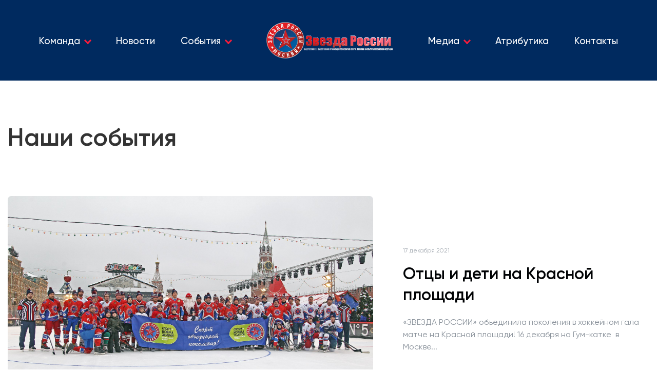

--- FILE ---
content_type: text/html; charset=UTF-8
request_url: https://russianstarofficial.com/sobytiya/
body_size: 40008
content:
<!DOCTYPE html>
<html lang="ru">

<head>
   <meta name='robots' content='index, follow, max-image-preview:large, max-snippet:-1, max-video-preview:-1' />

	<!-- This site is optimized with the Yoast SEO plugin v16.3 - https://yoast.com/wordpress/plugins/seo/ -->
	<link rel="canonical" href="https://russianstarofficial.com/sobytiya/" />
	<meta property="og:locale" content="ru_RU" />
	<meta property="og:type" content="article" />
	<meta property="og:title" content="События - Звезда России" />
	<meta property="og:url" content="https://russianstarofficial.com/sobytiya/" />
	<meta property="og:site_name" content="Звезда России" />
	<meta name="twitter:card" content="summary_large_image" />
	<script type="application/ld+json" class="yoast-schema-graph">{"@context":"https://schema.org","@graph":[{"@type":"WebSite","@id":"https://russianstarofficial.com/#website","url":"https://russianstarofficial.com/","name":"\u0417\u0432\u0435\u0437\u0434\u0430 \u0420\u043e\u0441\u0441\u0438\u0438","description":"\u041e\u0431\u0449\u0435\u0440\u043e\u0441\u0441\u0438\u0439\u0441\u043a\u0430\u044f \u041e\u0431\u0449\u0435\u0441\u0442\u0432\u0435\u043d\u043d\u0430\u044f \u041e\u0440\u0433\u0430\u043d\u0438\u0437\u0430\u0446\u0438\u044f \u043f\u043e \u0420\u0430\u0437\u0432\u0438\u0442\u0438\u044e \u0421\u043f\u043e\u0440\u0442\u0430, \u041f\u043e\u043b\u0438\u0442\u0438\u043a\u0438 \u0438 \u041a\u0443\u043b\u044c\u0442\u0443\u0440\u044b \u0420\u043e\u0441\u0441\u0438\u0439\u0441\u043a\u043e\u0439 \u0424\u0435\u0434\u0435\u0440\u0430\u0446\u0438\u0438 \u00ab\u0417\u0412\u0415\u0417\u0414\u0410 \u0420\u041e\u0421\u0421\u0418\u0418\u00bb","potentialAction":[{"@type":"SearchAction","target":"https://russianstarofficial.com/?s={search_term_string}","query-input":"required name=search_term_string"}],"inLanguage":"ru-RU"},{"@type":"CollectionPage","@id":"https://russianstarofficial.com/sobytiya/#webpage","url":"https://russianstarofficial.com/sobytiya/","name":"\u0421\u043e\u0431\u044b\u0442\u0438\u044f - \u0417\u0432\u0435\u0437\u0434\u0430 \u0420\u043e\u0441\u0441\u0438\u0438","isPartOf":{"@id":"https://russianstarofficial.com/#website"},"breadcrumb":{"@id":"https://russianstarofficial.com/sobytiya/#breadcrumb"},"inLanguage":"ru-RU","potentialAction":[{"@type":"ReadAction","target":["https://russianstarofficial.com/sobytiya/"]}]},{"@type":"BreadcrumbList","@id":"https://russianstarofficial.com/sobytiya/#breadcrumb","itemListElement":[{"@type":"ListItem","position":1,"item":{"@id":"https://russianstarofficial.com/sobytiya/#webpage"}}]}]}</script>
	<!-- / Yoast SEO plugin. -->


<link rel='dns-prefetch' href='//cdn.jsdelivr.net' />
<link rel='dns-prefetch' href='//cdnjs.cloudflare.com' />
<link rel="alternate" type="application/rss+xml" title="Звезда России &raquo; Лента рубрики События" href="https://russianstarofficial.com/sobytiya/feed/" />
<style id='wp-img-auto-sizes-contain-inline-css' type='text/css'>
img:is([sizes=auto i],[sizes^="auto," i]){contain-intrinsic-size:3000px 1500px}
/*# sourceURL=wp-img-auto-sizes-contain-inline-css */
</style>
<style id='wp-block-library-inline-css' type='text/css'>
:root{--wp-block-synced-color:#7a00df;--wp-block-synced-color--rgb:122,0,223;--wp-bound-block-color:var(--wp-block-synced-color);--wp-editor-canvas-background:#ddd;--wp-admin-theme-color:#007cba;--wp-admin-theme-color--rgb:0,124,186;--wp-admin-theme-color-darker-10:#006ba1;--wp-admin-theme-color-darker-10--rgb:0,107,160.5;--wp-admin-theme-color-darker-20:#005a87;--wp-admin-theme-color-darker-20--rgb:0,90,135;--wp-admin-border-width-focus:2px}@media (min-resolution:192dpi){:root{--wp-admin-border-width-focus:1.5px}}.wp-element-button{cursor:pointer}:root .has-very-light-gray-background-color{background-color:#eee}:root .has-very-dark-gray-background-color{background-color:#313131}:root .has-very-light-gray-color{color:#eee}:root .has-very-dark-gray-color{color:#313131}:root .has-vivid-green-cyan-to-vivid-cyan-blue-gradient-background{background:linear-gradient(135deg,#00d084,#0693e3)}:root .has-purple-crush-gradient-background{background:linear-gradient(135deg,#34e2e4,#4721fb 50%,#ab1dfe)}:root .has-hazy-dawn-gradient-background{background:linear-gradient(135deg,#faaca8,#dad0ec)}:root .has-subdued-olive-gradient-background{background:linear-gradient(135deg,#fafae1,#67a671)}:root .has-atomic-cream-gradient-background{background:linear-gradient(135deg,#fdd79a,#004a59)}:root .has-nightshade-gradient-background{background:linear-gradient(135deg,#330968,#31cdcf)}:root .has-midnight-gradient-background{background:linear-gradient(135deg,#020381,#2874fc)}:root{--wp--preset--font-size--normal:16px;--wp--preset--font-size--huge:42px}.has-regular-font-size{font-size:1em}.has-larger-font-size{font-size:2.625em}.has-normal-font-size{font-size:var(--wp--preset--font-size--normal)}.has-huge-font-size{font-size:var(--wp--preset--font-size--huge)}.has-text-align-center{text-align:center}.has-text-align-left{text-align:left}.has-text-align-right{text-align:right}.has-fit-text{white-space:nowrap!important}#end-resizable-editor-section{display:none}.aligncenter{clear:both}.items-justified-left{justify-content:flex-start}.items-justified-center{justify-content:center}.items-justified-right{justify-content:flex-end}.items-justified-space-between{justify-content:space-between}.screen-reader-text{border:0;clip-path:inset(50%);height:1px;margin:-1px;overflow:hidden;padding:0;position:absolute;width:1px;word-wrap:normal!important}.screen-reader-text:focus{background-color:#ddd;clip-path:none;color:#444;display:block;font-size:1em;height:auto;left:5px;line-height:normal;padding:15px 23px 14px;text-decoration:none;top:5px;width:auto;z-index:100000}html :where(.has-border-color){border-style:solid}html :where([style*=border-top-color]){border-top-style:solid}html :where([style*=border-right-color]){border-right-style:solid}html :where([style*=border-bottom-color]){border-bottom-style:solid}html :where([style*=border-left-color]){border-left-style:solid}html :where([style*=border-width]){border-style:solid}html :where([style*=border-top-width]){border-top-style:solid}html :where([style*=border-right-width]){border-right-style:solid}html :where([style*=border-bottom-width]){border-bottom-style:solid}html :where([style*=border-left-width]){border-left-style:solid}html :where(img[class*=wp-image-]){height:auto;max-width:100%}:where(figure){margin:0 0 1em}html :where(.is-position-sticky){--wp-admin--admin-bar--position-offset:var(--wp-admin--admin-bar--height,0px)}@media screen and (max-width:600px){html :where(.is-position-sticky){--wp-admin--admin-bar--position-offset:0px}}

/*# sourceURL=wp-block-library-inline-css */
</style><style id='global-styles-inline-css' type='text/css'>
:root{--wp--preset--aspect-ratio--square: 1;--wp--preset--aspect-ratio--4-3: 4/3;--wp--preset--aspect-ratio--3-4: 3/4;--wp--preset--aspect-ratio--3-2: 3/2;--wp--preset--aspect-ratio--2-3: 2/3;--wp--preset--aspect-ratio--16-9: 16/9;--wp--preset--aspect-ratio--9-16: 9/16;--wp--preset--color--black: #000000;--wp--preset--color--cyan-bluish-gray: #abb8c3;--wp--preset--color--white: #ffffff;--wp--preset--color--pale-pink: #f78da7;--wp--preset--color--vivid-red: #cf2e2e;--wp--preset--color--luminous-vivid-orange: #ff6900;--wp--preset--color--luminous-vivid-amber: #fcb900;--wp--preset--color--light-green-cyan: #7bdcb5;--wp--preset--color--vivid-green-cyan: #00d084;--wp--preset--color--pale-cyan-blue: #8ed1fc;--wp--preset--color--vivid-cyan-blue: #0693e3;--wp--preset--color--vivid-purple: #9b51e0;--wp--preset--gradient--vivid-cyan-blue-to-vivid-purple: linear-gradient(135deg,rgb(6,147,227) 0%,rgb(155,81,224) 100%);--wp--preset--gradient--light-green-cyan-to-vivid-green-cyan: linear-gradient(135deg,rgb(122,220,180) 0%,rgb(0,208,130) 100%);--wp--preset--gradient--luminous-vivid-amber-to-luminous-vivid-orange: linear-gradient(135deg,rgb(252,185,0) 0%,rgb(255,105,0) 100%);--wp--preset--gradient--luminous-vivid-orange-to-vivid-red: linear-gradient(135deg,rgb(255,105,0) 0%,rgb(207,46,46) 100%);--wp--preset--gradient--very-light-gray-to-cyan-bluish-gray: linear-gradient(135deg,rgb(238,238,238) 0%,rgb(169,184,195) 100%);--wp--preset--gradient--cool-to-warm-spectrum: linear-gradient(135deg,rgb(74,234,220) 0%,rgb(151,120,209) 20%,rgb(207,42,186) 40%,rgb(238,44,130) 60%,rgb(251,105,98) 80%,rgb(254,248,76) 100%);--wp--preset--gradient--blush-light-purple: linear-gradient(135deg,rgb(255,206,236) 0%,rgb(152,150,240) 100%);--wp--preset--gradient--blush-bordeaux: linear-gradient(135deg,rgb(254,205,165) 0%,rgb(254,45,45) 50%,rgb(107,0,62) 100%);--wp--preset--gradient--luminous-dusk: linear-gradient(135deg,rgb(255,203,112) 0%,rgb(199,81,192) 50%,rgb(65,88,208) 100%);--wp--preset--gradient--pale-ocean: linear-gradient(135deg,rgb(255,245,203) 0%,rgb(182,227,212) 50%,rgb(51,167,181) 100%);--wp--preset--gradient--electric-grass: linear-gradient(135deg,rgb(202,248,128) 0%,rgb(113,206,126) 100%);--wp--preset--gradient--midnight: linear-gradient(135deg,rgb(2,3,129) 0%,rgb(40,116,252) 100%);--wp--preset--font-size--small: 13px;--wp--preset--font-size--medium: 20px;--wp--preset--font-size--large: 36px;--wp--preset--font-size--x-large: 42px;--wp--preset--spacing--20: 0.44rem;--wp--preset--spacing--30: 0.67rem;--wp--preset--spacing--40: 1rem;--wp--preset--spacing--50: 1.5rem;--wp--preset--spacing--60: 2.25rem;--wp--preset--spacing--70: 3.38rem;--wp--preset--spacing--80: 5.06rem;--wp--preset--shadow--natural: 6px 6px 9px rgba(0, 0, 0, 0.2);--wp--preset--shadow--deep: 12px 12px 50px rgba(0, 0, 0, 0.4);--wp--preset--shadow--sharp: 6px 6px 0px rgba(0, 0, 0, 0.2);--wp--preset--shadow--outlined: 6px 6px 0px -3px rgb(255, 255, 255), 6px 6px rgb(0, 0, 0);--wp--preset--shadow--crisp: 6px 6px 0px rgb(0, 0, 0);}:where(.is-layout-flex){gap: 0.5em;}:where(.is-layout-grid){gap: 0.5em;}body .is-layout-flex{display: flex;}.is-layout-flex{flex-wrap: wrap;align-items: center;}.is-layout-flex > :is(*, div){margin: 0;}body .is-layout-grid{display: grid;}.is-layout-grid > :is(*, div){margin: 0;}:where(.wp-block-columns.is-layout-flex){gap: 2em;}:where(.wp-block-columns.is-layout-grid){gap: 2em;}:where(.wp-block-post-template.is-layout-flex){gap: 1.25em;}:where(.wp-block-post-template.is-layout-grid){gap: 1.25em;}.has-black-color{color: var(--wp--preset--color--black) !important;}.has-cyan-bluish-gray-color{color: var(--wp--preset--color--cyan-bluish-gray) !important;}.has-white-color{color: var(--wp--preset--color--white) !important;}.has-pale-pink-color{color: var(--wp--preset--color--pale-pink) !important;}.has-vivid-red-color{color: var(--wp--preset--color--vivid-red) !important;}.has-luminous-vivid-orange-color{color: var(--wp--preset--color--luminous-vivid-orange) !important;}.has-luminous-vivid-amber-color{color: var(--wp--preset--color--luminous-vivid-amber) !important;}.has-light-green-cyan-color{color: var(--wp--preset--color--light-green-cyan) !important;}.has-vivid-green-cyan-color{color: var(--wp--preset--color--vivid-green-cyan) !important;}.has-pale-cyan-blue-color{color: var(--wp--preset--color--pale-cyan-blue) !important;}.has-vivid-cyan-blue-color{color: var(--wp--preset--color--vivid-cyan-blue) !important;}.has-vivid-purple-color{color: var(--wp--preset--color--vivid-purple) !important;}.has-black-background-color{background-color: var(--wp--preset--color--black) !important;}.has-cyan-bluish-gray-background-color{background-color: var(--wp--preset--color--cyan-bluish-gray) !important;}.has-white-background-color{background-color: var(--wp--preset--color--white) !important;}.has-pale-pink-background-color{background-color: var(--wp--preset--color--pale-pink) !important;}.has-vivid-red-background-color{background-color: var(--wp--preset--color--vivid-red) !important;}.has-luminous-vivid-orange-background-color{background-color: var(--wp--preset--color--luminous-vivid-orange) !important;}.has-luminous-vivid-amber-background-color{background-color: var(--wp--preset--color--luminous-vivid-amber) !important;}.has-light-green-cyan-background-color{background-color: var(--wp--preset--color--light-green-cyan) !important;}.has-vivid-green-cyan-background-color{background-color: var(--wp--preset--color--vivid-green-cyan) !important;}.has-pale-cyan-blue-background-color{background-color: var(--wp--preset--color--pale-cyan-blue) !important;}.has-vivid-cyan-blue-background-color{background-color: var(--wp--preset--color--vivid-cyan-blue) !important;}.has-vivid-purple-background-color{background-color: var(--wp--preset--color--vivid-purple) !important;}.has-black-border-color{border-color: var(--wp--preset--color--black) !important;}.has-cyan-bluish-gray-border-color{border-color: var(--wp--preset--color--cyan-bluish-gray) !important;}.has-white-border-color{border-color: var(--wp--preset--color--white) !important;}.has-pale-pink-border-color{border-color: var(--wp--preset--color--pale-pink) !important;}.has-vivid-red-border-color{border-color: var(--wp--preset--color--vivid-red) !important;}.has-luminous-vivid-orange-border-color{border-color: var(--wp--preset--color--luminous-vivid-orange) !important;}.has-luminous-vivid-amber-border-color{border-color: var(--wp--preset--color--luminous-vivid-amber) !important;}.has-light-green-cyan-border-color{border-color: var(--wp--preset--color--light-green-cyan) !important;}.has-vivid-green-cyan-border-color{border-color: var(--wp--preset--color--vivid-green-cyan) !important;}.has-pale-cyan-blue-border-color{border-color: var(--wp--preset--color--pale-cyan-blue) !important;}.has-vivid-cyan-blue-border-color{border-color: var(--wp--preset--color--vivid-cyan-blue) !important;}.has-vivid-purple-border-color{border-color: var(--wp--preset--color--vivid-purple) !important;}.has-vivid-cyan-blue-to-vivid-purple-gradient-background{background: var(--wp--preset--gradient--vivid-cyan-blue-to-vivid-purple) !important;}.has-light-green-cyan-to-vivid-green-cyan-gradient-background{background: var(--wp--preset--gradient--light-green-cyan-to-vivid-green-cyan) !important;}.has-luminous-vivid-amber-to-luminous-vivid-orange-gradient-background{background: var(--wp--preset--gradient--luminous-vivid-amber-to-luminous-vivid-orange) !important;}.has-luminous-vivid-orange-to-vivid-red-gradient-background{background: var(--wp--preset--gradient--luminous-vivid-orange-to-vivid-red) !important;}.has-very-light-gray-to-cyan-bluish-gray-gradient-background{background: var(--wp--preset--gradient--very-light-gray-to-cyan-bluish-gray) !important;}.has-cool-to-warm-spectrum-gradient-background{background: var(--wp--preset--gradient--cool-to-warm-spectrum) !important;}.has-blush-light-purple-gradient-background{background: var(--wp--preset--gradient--blush-light-purple) !important;}.has-blush-bordeaux-gradient-background{background: var(--wp--preset--gradient--blush-bordeaux) !important;}.has-luminous-dusk-gradient-background{background: var(--wp--preset--gradient--luminous-dusk) !important;}.has-pale-ocean-gradient-background{background: var(--wp--preset--gradient--pale-ocean) !important;}.has-electric-grass-gradient-background{background: var(--wp--preset--gradient--electric-grass) !important;}.has-midnight-gradient-background{background: var(--wp--preset--gradient--midnight) !important;}.has-small-font-size{font-size: var(--wp--preset--font-size--small) !important;}.has-medium-font-size{font-size: var(--wp--preset--font-size--medium) !important;}.has-large-font-size{font-size: var(--wp--preset--font-size--large) !important;}.has-x-large-font-size{font-size: var(--wp--preset--font-size--x-large) !important;}
/*# sourceURL=global-styles-inline-css */
</style>

<style id='classic-theme-styles-inline-css' type='text/css'>
/*! This file is auto-generated */
.wp-block-button__link{color:#fff;background-color:#32373c;border-radius:9999px;box-shadow:none;text-decoration:none;padding:calc(.667em + 2px) calc(1.333em + 2px);font-size:1.125em}.wp-block-file__button{background:#32373c;color:#fff;text-decoration:none}
/*# sourceURL=/wp-includes/css/classic-themes.min.css */
</style>
<link rel='stylesheet' id='fancybox-style-css' href='https://cdn.jsdelivr.net/gh/fancyapps/fancybox@3.5.7/dist/jquery.fancybox.min.css?ver=6.9' type='text/css' media='all' />
<link rel='stylesheet' id='main-style-css' href='https://russianstarofficial.com/wp-content/themes/russianstar/assets/css/style.css?ver=6.9' type='text/css' media='all' />
<link rel='stylesheet' id='animate-css' href='https://cdnjs.cloudflare.com/ajax/libs/animate.css/4.1.1/animate.min.css?ver=6.9' type='text/css' media='all' />
<script type="text/javascript" src="https://cdnjs.cloudflare.com/ajax/libs/jquery/3.6.0/jquery.min.js?ver=6.9" id="jquery-core-js"></script>
<script type="text/javascript" src="https://russianstarofficial.com/wp-includes/js/jquery/jquery-migrate.min.js?ver=3.4.1" id="jquery-migrate-js"></script>
<script type="text/javascript" src="https://cdn.jsdelivr.net/npm/slick-carousel@1.8.1/slick/slick.min.js?ver=6.9" id="slick-slider-js"></script>
<script type="text/javascript" src="https://cdnjs.cloudflare.com/ajax/libs/fancybox/3.5.7/jquery.fancybox.min.js?ver=6.9" id="fancybox-js"></script>
<script type="text/javascript" id="script-js-extra">
/* <![CDATA[ */
var sitesettings = {"ajaxurl":"https://russianstarofficial.com/wp-admin/admin-ajax.php"};
//# sourceURL=script-js-extra
/* ]]> */
</script>
<script type="text/javascript" src="https://russianstarofficial.com/wp-content/themes/russianstar/assets/js/main.js?ver=6.9" id="script-js"></script>
<script type="text/javascript" src="https://russianstarofficial.com/wp-content/themes/russianstar/assets/js/load.js?ver=6.9" id="loadmore-js"></script>
		<style type="text/css" id="wp-custom-css">
			.partners__wrapper img {max-width:200px!important}

@media (max-width: 1550px).intro__slider-title {font-size: 70px !important}
@media (min-width: 800px).events-intro__image {padding:0 0 50% 0 !important} 
.team-page__tab.active {font-size:35px; font-weight:bold; text-transform: uppercase}
.lightsweep {-webkit-filter:brightness(4);filter:brightness(4)}		</style>
		   <meta charset="UTF-8" />
   <meta http-equiv="X-UA-Compatible" content="IE=edge" />
   <meta name="viewport" content="width=device-width, initial-scale=1.0" />
   <title>Звезда России</title>
   <!-- --- FAVICON -->
   <link rel="apple-touch-icon" sizes="180x180" href="https://russianstarofficial.com/wp-content/themes/russianstar/assets/img/favicon/apple-touch-icon.png">
   <link rel="icon" type="image/png" sizes="32x32" href="https://russianstarofficial.com/wp-content/themes/russianstar/assets/img/favicon/favicon-32x32.png">
   <link rel="icon" type="image/png" sizes="16x16" href="https://russianstarofficial.com/wp-content/themes/russianstar/assets/img/favicon/favicon-16x16.png">
   <link rel="manifest" href="https://russianstarofficial.com/wp-content/themes/russianstar/assets/img/favicon/site.webmanifest">
   <link rel="mask-icon" href="https://russianstarofficial.com/wp-content/themes/russianstar/assets/img/favicon/safari-pinned-tab.svg" color="#5bbad5">
   <meta name="msapplication-TileColor" content="#b91d47">
   <meta name="theme-color" content="#ffffff">

      <script>
      $(document).ready(function() {
         var i = 1;
         let half = Math.floor($('.news-header__list > li').length / 2);
         $('.news-header__list > li').each(function() {
            if (i == half) {
               $(this).after(`<li class="news-header__logo"> 
                        <a class="news-header__logo-link" href="https://russianstarofficial.com/" >
                           <div class="lightsweep">
                              <picture>
                              <source srcset = "https://russianstarofficial.com/wp-content/themes/russianstar\\assets\\img/news/header/logo.webp"type="image/webp">
                              <img src="https://russianstarofficial.com/wp-content/themes/russianstar\\assets\\img/news/header/logo.png" alt = "logo" class = "news-header__img" >
                              </picture> 
                           </div>
                           <picture>
                           <source srcset = "https://russianstarofficial.com/wp-content/themes/russianstar\\assets\\img/news/header/logo.webp"type="image/webp">
                           <img src="https://russianstarofficial.com/wp-content/themes/russianstar\\assets\\img/news/header/logo.png" alt = "logo" class = "news-header__img" >
                           </picture> 
                        </a> 
                        </li>`);
            }
            i++;
         });
      });
   </script>
</head>

<body>
   <div>
      <!-- .news-header -->
      <header class="news-header">
         <div class="container">
            <div class="news-header__body">
               <nav class="news-header__nav nav">
                  <ul id="menu-glavnoe-menju" class="news-header__list"><li id="menu-item-1407" class="menu-item menu-item-type-taxonomy menu-item-object-category menu-item-has-children menu-item-1407"><a href="https://russianstarofficial.com/sostav/">Команда</a>
<ul class="sub-menu">
	<li id="menu-item-1403" class="menu-item menu-item-type-taxonomy menu-item-object-category menu-item-1403"><a href="https://russianstarofficial.com/sostav/komanda/">Команда</a></li>
	<li id="menu-item-1404" class="menu-item menu-item-type-taxonomy menu-item-object-category menu-item-1404"><a href="https://russianstarofficial.com/sostav/presidium/">Президиум</a></li>
	<li id="menu-item-1405" class="menu-item menu-item-type-taxonomy menu-item-object-category menu-item-1405"><a href="https://russianstarofficial.com/sostav/sovet/">Попечительский совет</a></li>
	<li id="menu-item-1406" class="menu-item menu-item-type-taxonomy menu-item-object-category menu-item-1406"><a href="https://russianstarofficial.com/sostav/pravlenie/">Правление</a></li>
</ul>
</li>
<li id="menu-item-25" class="menu-item menu-item-type-taxonomy menu-item-object-category menu-item-25"><a href="https://russianstarofficial.com/novosti/">Новости</a></li>
<li id="menu-item-1359" class="menu-item menu-item-type-custom menu-item-object-custom current-menu-ancestor current-menu-parent menu-item-has-children menu-item-1359"><a href="#!">События</a>
<ul class="sub-menu">
	<li id="menu-item-26" class="menu-item menu-item-type-taxonomy menu-item-object-category current-menu-item menu-item-26"><a href="https://russianstarofficial.com/sobytiya/" aria-current="page">Мероприятия</a></li>
	<li id="menu-item-1358" class="menu-item menu-item-type-taxonomy menu-item-object-category menu-item-1358"><a href="https://russianstarofficial.com/projects/">Проекты</a></li>
	<li id="menu-item-453" class="menu-item menu-item-type-taxonomy menu-item-object-category menu-item-453"><a href="https://russianstarofficial.com/smi/">СМИ о нас</a></li>
</ul>
</li>
<li id="menu-item-737" class="menu-item menu-item-type-custom menu-item-object-custom menu-item-has-children menu-item-737"><a href="#!">Медиа</a>
<ul class="sub-menu">
	<li id="menu-item-1391" class="menu-item menu-item-type-post_type menu-item-object-page menu-item-1391"><a href="https://russianstarofficial.com/foto/">Фото</a></li>
	<li id="menu-item-738" class="menu-item menu-item-type-taxonomy menu-item-object-category menu-item-738"><a href="https://russianstarofficial.com/videos/">Видео</a></li>
</ul>
</li>
<li id="menu-item-2209" class="menu-item menu-item-type-custom menu-item-object-custom menu-item-2209"><a href="https://www.instagram.com/russianstar.store/">Атрибутика</a></li>
<li id="menu-item-397" class="menu-item menu-item-type-custom menu-item-object-custom menu-item-397"><a href="#footer">Контакты</a></li>
</ul>               </nav>
               <a href="https://russianstarofficial.com/" class="news-header__mobile-logo logo">
                  <div class="lightsweep">
                     <picture>
                     <source srcset = "https://russianstarofficial.com/wp-content/themes/russianstar\\assets\\img/news/header/logo.webp"type="image/webp">
                     <img src="https://russianstarofficial.com/wp-content/themes/russianstar\\assets\\img/news/header/logo.png" alt = "logo" class = "news-header__img" >
                     </picture> 
                  </div>
                  <picture>
                     <source srcset = "https://russianstarofficial.com/wp-content/themes/russianstar\\assets\\img/news/header/logo.webp"type="image/webp">
                     <img src="https://russianstarofficial.com/wp-content/themes/russianstar\\assets\\img/news/header/logo.png" alt = "logo" class = "news-header__img" >
                  </picture> 
               </a>
               <div class="news-header__burger burger">
                  <span></span>
               </div>
            </div>
         </div>
      </header>      <!-- .main -->
      <main class="main">
      	<section class="news-page">
      		<div class="news-page__scroll scroll">
      			прокрути вниз
      		</div>
      		<div class="container">
      			<div class="news-page__body">
      				<h1 class="news-page__title">
      					Наши cобытия      				</h1>
	      			<div class="news-page__block-grid">

									
											<article  class="news-page__main-new">
   <div class="news-page__main-img">
      <img loading="lazy" src="https://russianstarofficial.com/wp-content/uploads/2021/12/yvyayvaukuc.jpg" alt="img">
   </div>
   <div class="news-page__main-content">
      <div class="news-page__block-date">17 декабря 2021</div>
      <h3 class="news-page__block-title big">Отцы и дети на Красной площади</h3>
      <p class="news-page__block-text">«ЗВЕЗДА РОССИИ» объединила поколения в хоккейном гала матче на Красной площади! 16 декабря на Гум-катке  в Москве...</p>      <a href="https://russianstarofficial.com/events/otcy-i-deti-na-krasnoj-ploshhadi/" class="news-page__block-link">
         подробнее
      </a>
   </div>
</article>											
									
											<article  class="news-page__new">
   <div class="news-page__new-img">
      <img loading="lazy" src="https://russianstarofficial.com/wp-content/uploads/2021/12/ZR-UNISON_2.jpg" alt="img">
   </div>
   <div class="news-page__main-content">
      <div class="news-page__block-date">16 ноября 2021</div>
      <h3 class="news-page__block-title sm">В UNISON на арене Плющенко</h3>
      <p class="news-page__block-text">16 ноября «ЗВЕЗДА РОССИИ» провела один из тех матчей, который надолго останется в нашей памяти. Это был...</p>      <a href="https://russianstarofficial.com/events/v-unison-na-arene-pljushhenko/" class="news-page__block-link">
         подробнее
      </a>
   </div>
</article>											
									
											<article  class="news-page__new">
   <div class="news-page__new-img">
      <img loading="lazy" src="https://russianstarofficial.com/wp-content/uploads/2021/11/jdsfuwehjsd.jpg" alt="img">
   </div>
   <div class="news-page__main-content">
      <div class="news-page__block-date">12 сентября 2021</div>
      <h3 class="news-page__block-title sm">Команда «ЗВЕЗДА РОССИИ» сыграла с «РосПрессой» в честь Дня города Москвы</h3>
      <p class="news-page__block-text">В воскресенье, 12 сентября, команды «ЗВЕЗДА РОССИИ» и «РосПресса» вышли на лёд дворца спорта в Олимпийской деревне,...</p>      <a href="https://russianstarofficial.com/events/s-dnem-rozhdeniya-moskva/" class="news-page__block-link">
         подробнее
      </a>
   </div>
</article>											
									
											<article  class="news-page__new">
   <div class="news-page__new-img">
      <img loading="lazy" src="https://russianstarofficial.com/wp-content/uploads/2021/11/ZR-EDRO2.jpg" alt="img">
   </div>
   <div class="news-page__main-content">
      <div class="news-page__block-date">5 сентября 2021</div>
      <h3 class="news-page__block-title sm">Гала-матч по хоккею «ЕДИНАЯ РОССИЯ» &#8212; «ЗВЕЗДА РОССИИ»</h3>
      <p class="news-page__block-text">В воскресенье, 5 сентября, в городском округе Ступино прошел хоккейный матч между командой штаба общественной поддержки «Единой...</p>      <a href="https://russianstarofficial.com/events/gala-match-po-hokkeju-edinaya-rossiya-zvezda-rossii/" class="news-page__block-link">
         подробнее
      </a>
   </div>
</article>											
									
											<article  class="news-page__section-new lg">
   <div class="news-page__section-img">
      <img loading="lazy" src="https://russianstarofficial.com/wp-content/uploads/2021/11/jdfnduhrg.jpg" alt="img">
   </div>
   <div class="news-page__section-content">
      <div class="news-page__section-date news-page__block-date">15 августа 2021</div>
      <h3 class="news-page__section-title sm">«ЗВЕЗДА РОССИИ» поздравляет всех с Днём физкультурника!</h3>
      <a href="https://russianstarofficial.com/events/zvezda-rossii-pozdravlyaet-vseh-s-dnjom-fizkulturnika/" class="news-page__block-link news-page__section-link">
         подробнее
      </a>
   </div>
</article>											
									
											<article  class="news-page__section-new">
   <div class="news-page__section-img">
      <img loading="lazy" src="https://russianstarofficial.com/wp-content/uploads/2021/07/CU7F256343.jpg" alt="img">
   </div>
   <div class="news-page__section-content">
      <div class="news-page__section-date news-page__block-date">14 июня 2021</div>
      <h3 class="news-page__section-title sm">Гала-матч команд «Звезда России» и «Сборная олимпийских чемпионов»</h3>
      <a href="https://russianstarofficial.com/events/gala-match-komand-zvezda-rossii-i-sbornaya-olimpijskih-chempionov/" class="news-page__block-link news-page__section-link">
         подробнее
      </a>
   </div>
</article>											
									
	      			</div>
													<script>
								var ajaxurl = 'https://russianstarofficial.com/wp-admin/admin-ajax.php';
								var posts_vars = 'a:65:{s:9:"post_type";s:6:"events";s:14:"posts_per_page";i:6;s:5:"paged";i:1;s:5:"error";s:0:"";s:1:"m";s:0:"";s:1:"p";i:0;s:11:"post_parent";s:0:"";s:7:"subpost";s:0:"";s:10:"subpost_id";s:0:"";s:10:"attachment";s:0:"";s:13:"attachment_id";i:0;s:4:"name";s:0:"";s:8:"pagename";s:0:"";s:7:"page_id";i:0;s:6:"second";s:0:"";s:6:"minute";s:0:"";s:4:"hour";s:0:"";s:3:"day";i:0;s:8:"monthnum";i:0;s:4:"year";i:0;s:1:"w";i:0;s:13:"category_name";s:0:"";s:3:"tag";s:0:"";s:3:"cat";s:0:"";s:6:"tag_id";s:0:"";s:6:"author";s:0:"";s:11:"author_name";s:0:"";s:4:"feed";s:0:"";s:2:"tb";s:0:"";s:8:"meta_key";s:0:"";s:10:"meta_value";s:0:"";s:7:"preview";s:0:"";s:1:"s";s:0:"";s:8:"sentence";s:0:"";s:5:"title";s:0:"";s:6:"fields";s:3:"all";s:10:"menu_order";s:0:"";s:5:"embed";s:0:"";s:12:"category__in";a:0:{}s:16:"category__not_in";a:0:{}s:13:"category__and";a:0:{}s:8:"post__in";a:0:{}s:12:"post__not_in";a:0:{}s:13:"post_name__in";a:0:{}s:7:"tag__in";a:0:{}s:11:"tag__not_in";a:0:{}s:8:"tag__and";a:0:{}s:12:"tag_slug__in";a:0:{}s:13:"tag_slug__and";a:0:{}s:15:"post_parent__in";a:0:{}s:19:"post_parent__not_in";a:0:{}s:10:"author__in";a:0:{}s:14:"author__not_in";a:0:{}s:14:"search_columns";a:0:{}s:19:"ignore_sticky_posts";b:0;s:16:"suppress_filters";b:0;s:13:"cache_results";b:1;s:22:"update_post_term_cache";b:1;s:22:"update_menu_item_cache";b:0;s:19:"lazy_load_term_meta";b:1;s:22:"update_post_meta_cache";b:1;s:8:"nopaging";b:0;s:17:"comments_per_page";s:2:"50";s:13:"no_found_rows";b:0;s:5:"order";s:4:"DESC";}';
								var current_page = 1;
								var max_pages = '4';
							</script>
							<button id='loadmore' data-category="events" data-name="события" title="Загрузить ещё" class="news-page__btn"> Ещё события </button>
						      			</div>
      		</div>
      	</section>
      </main>
<!-- .footer -->
<footer class="footer" id="footer">
   <div class="container">
      <div class="footer__body">
         <h2 class="footer__title">
            Контакты         </h2>
         <div class="footer__contacts">
            <div class="footer__contact">
               <h3 class="footer__contact-title">
                  Написать нам               </h3>
               <a class="footer__contact-link" href="mailto:russianstar@my.com">
                  russianstar@my.com               </a>
            </div>
            <div class="footer__contact">
               <h3 class="footer__contact-title">
                  Позвонить нам               </h3>
               <a class="footer__contact-link" href="tel:+79257044044">
                  +7 925 704 40 44                </a>
            </div>
            <div class="footer__contact">
               <h3 class="footer__contact-title">
                  Посетить нас               </h3>
               <a class="footer__contact-link" href=", https://www.google.ru/maps/place/3-%D1%8F+%D0%9F%D0%B5%D1%81%D1%87%D0%B0%D0%BD%D0%B0%D1%8F+%D1%83%D0%BB.,+2%D0%B0,+%D0%9C%D0%BE%D1%81%D0%BA%D0%B2%D0%B0,+125252/@55.7926931,37.5144303,17z/data=!4m5!3m4!1s0x46b549b003f2f7c5:0x32fd88d11a298b10!8m2!3d55.7921785!4d37.5147839, _blank">
                  Москва, 3-я Песчаная улица, дом 2А               </a>
            </div>
         </div>
         <div class="footer__socials">
            <h3 class="footer__socials-title">
               Подписаться <span>на нас</span>
            </h3>
            <div class="footer__socials-flex">
               <a class="footer__socials-link" href="https://www.facebook.com/profile.php?id=100047420166927">
                  <svg xmlns="http://www.w3.org/2000/svg" xmlns:xlink="http://www.w3.org/1999/xlink" width="18px" height="30px">
                     <path fill-rule="evenodd" d="M16.915,0.334 L12.816,0.328 C8.211,0.328 5.236,2.923 5.236,6.938 L5.236,9.985 L1.115,9.985 C0.759,9.985 0.470,10.231 0.470,10.532 L0.470,14.947 C0.470,15.250 0.759,15.496 1.115,15.496 L5.236,15.496 L5.236,29.077 C5.236,29.378 5.524,29.624 5.880,29.624 L11.257,29.624 C11.613,29.624 11.901,29.378 11.901,29.077 L11.901,15.496 L16.719,15.496 C17.075,15.496 17.364,15.250 17.364,14.947 L17.366,10.532 C17.366,10.387 17.297,10.249 17.177,10.144 C17.056,10.042 16.892,9.985 16.721,9.985 L11.901,9.985 L11.901,7.402 C11.901,6.160 12.250,5.530 14.153,5.530 L16.914,5.529 C17.270,5.529 17.558,5.284 17.558,4.981 L17.558,0.881 C17.558,0.581 17.270,0.335 16.915,0.334 Z" />
                  </svg>
               </a>
               <a href="https://www.youtube.com/channel/UCbXpE7e-JGqQ0KphNwNT_yg" class="footer__socials-link" class="intro__social">
                  <svg id="Bold" enable-background="new 0 0 24 24" height="35" viewBox="0 0 24 24" width="35" xmlns="http://www.w3.org/2000/svg">
                     <path d="m23.469 5.929.03.196c-.29-1.029-1.073-1.823-2.068-2.112l-.021-.005c-1.871-.508-9.4-.508-9.4-.508s-7.51-.01-9.4.508c-1.014.294-1.798 1.088-2.083 2.096l-.005.021c-.699 3.651-.704 8.038.031 11.947l-.031-.198c.29 1.029 1.073 1.823 2.068 2.112l.021.005c1.869.509 9.4.509 9.4.509s7.509 0 9.4-.509c1.015-.294 1.799-1.088 2.084-2.096l.005-.021c.318-1.698.5-3.652.5-5.648 0-.073 0-.147-.001-.221.001-.068.001-.149.001-.23 0-1.997-.182-3.951-.531-5.846zm-13.861 9.722v-7.293l6.266 3.652z"/>
                  </svg>
               </a>
               <a class="footer__socials-link" href="https://www.instagram.com/russianstarofficial/">
                  <svg height="29px" viewBox="0 0 511 511.9" width="32px" xmlns="http://www.w3.org/2000/svg">
                     <path d="m510.949219 150.5c-1.199219-27.199219-5.597657-45.898438-11.898438-62.101562-6.5-17.199219-16.5-32.597657-29.601562-45.398438-12.800781-13-28.300781-23.101562-45.300781-29.5-16.296876-6.300781-34.898438-10.699219-62.097657-11.898438-27.402343-1.300781-36.101562-1.601562-105.601562-1.601562s-78.199219.300781-105.5 1.5c-27.199219 1.199219-45.898438 5.601562-62.097657 11.898438-17.203124 6.5-32.601562 16.5-45.402343 29.601562-13 12.800781-23.097657 28.300781-29.5 45.300781-6.300781 16.300781-10.699219 34.898438-11.898438 62.097657-1.300781 27.402343-1.601562 36.101562-1.601562 105.601562s.300781 78.199219 1.5 105.5c1.199219 27.199219 5.601562 45.898438 11.902343 62.101562 6.5 17.199219 16.597657 32.597657 29.597657 45.398438 12.800781 13 28.300781 23.101562 45.300781 29.5 16.300781 6.300781 34.898438 10.699219 62.101562 11.898438 27.296876 1.203124 36 1.5 105.5 1.5s78.199219-.296876 105.5-1.5c27.199219-1.199219 45.898438-5.597657 62.097657-11.898438 34.402343-13.300781 61.601562-40.5 74.902343-74.898438 6.296876-16.300781 10.699219-34.902343 11.898438-62.101562 1.199219-27.300781 1.5-36 1.5-105.5s-.101562-78.199219-1.300781-105.5zm-46.097657 209c-1.101562 25-5.300781 38.5-8.800781 47.5-8.601562 22.300781-26.300781 40-48.601562 48.601562-9 3.5-22.597657 7.699219-47.5 8.796876-27 1.203124-35.097657 1.5-103.398438 1.5s-76.5-.296876-103.402343-1.5c-25-1.097657-38.5-5.296876-47.5-8.796876-11.097657-4.101562-21.199219-10.601562-29.398438-19.101562-8.5-8.300781-15-18.300781-19.101562-29.398438-3.5-9-7.699219-22.601562-8.796876-47.5-1.203124-27-1.5-35.101562-1.5-103.402343s.296876-76.5 1.5-103.398438c1.097657-25 5.296876-38.5 8.796876-47.5 4.101562-11.101562 10.601562-21.199219 19.203124-29.402343 8.296876-8.5 18.296876-15 29.398438-19.097657 9-3.5 22.601562-7.699219 47.5-8.800781 27-1.199219 35.101562-1.5 103.398438-1.5 68.402343 0 76.5.300781 103.402343 1.5 25 1.101562 38.5 5.300781 47.5 8.800781 11.097657 4.097657 21.199219 10.597657 29.398438 19.097657 8.5 8.300781 15 18.300781 19.101562 29.402343 3.5 9 7.699219 22.597657 8.800781 47.5 1.199219 27 1.5 35.097657 1.5 103.398438s-.300781 76.300781-1.5 103.300781zm0 0" />
                     <path d="m256.449219 124.5c-72.597657 0-131.5 58.898438-131.5 131.5s58.902343 131.5 131.5 131.5c72.601562 0 131.5-58.898438 131.5-131.5s-58.898438-131.5-131.5-131.5zm0 216.800781c-47.097657 0-85.300781-38.199219-85.300781-85.300781s38.203124-85.300781 85.300781-85.300781c47.101562 0 85.300781 38.199219 85.300781 85.300781s-38.199219 85.300781-85.300781 85.300781zm0 0" />
                     <path d="m423.851562 119.300781c0 16.953125-13.746093 30.699219-30.703124 30.699219-16.953126 0-30.699219-13.746094-30.699219-30.699219 0-16.957031 13.746093-30.699219 30.699219-30.699219 16.957031 0 30.703124 13.742188 30.703124 30.699219zm0 0" />
                  </svg>
               </a>
            </div>
         </div>
                     <p class="footer__about">
               © 2021 Общероссийская Общественная Организация по Развитию Спорта, Политики и Культуры Российской Федерации «ЗВЕЗДА РОССИИ»             </p>
               </div>
   </div>
</footer>
</div>
<script type="speculationrules">
{"prefetch":[{"source":"document","where":{"and":[{"href_matches":"/*"},{"not":{"href_matches":["/wp-*.php","/wp-admin/*","/wp-content/uploads/*","/wp-content/*","/wp-content/plugins/*","/wp-content/themes/russianstar/*","/*\\?(.+)"]}},{"not":{"selector_matches":"a[rel~=\"nofollow\"]"}},{"not":{"selector_matches":".no-prefetch, .no-prefetch a"}}]},"eagerness":"conservative"}]}
</script>
</body>

</html>

--- FILE ---
content_type: text/css
request_url: https://russianstarofficial.com/wp-content/themes/russianstar/assets/css/style.css?ver=6.9
body_size: 107971
content:
@charset "UTF-8";
@font-face {
  font-family: Gilroy;
  font-display: swap;
  src: url(../fonts/Gilroy-Black.woff) format("woff"),
    url(../fonts/Gilroy-Black.woff2) format("woff2");
  font-weight: 900;
  font-style: normal;
}
@font-face {
  font-family: Gilroy;
  font-display: swap;
  src: url(../fonts/Gilroy-Regular.woff) format("woff"),
    url(../fonts/Gilroy-Regular.woff2) format("woff2");
  font-weight: 400;
  font-style: normal;
}
@font-face {
  font-family: Gilroy;
  font-display: swap;
  src: url(../fonts/Gilroy-Bold.woff) format("woff"),
    url(../fonts/Gilroy-Bold.woff2) format("woff2");
  font-weight: 700;
  font-style: normal;
}
@font-face {
  font-family: Gilroy;
  font-display: swap;
  src: url(../fonts/Gilroy-Medium.woff) format("woff"),
    url(../fonts/Gilroy-Medium.woff2) format("woff2");
  font-weight: 500;
  font-style: normal;
}
@font-face {
  font-family: Gilroy;
  font-display: swap;
  src: url(../fonts/Gilroy-Semibold.woff) format("woff"),
    url(../fonts/Gilroy-Semibold.woff2) format("woff2");
  font-weight: 600;
  font-style: normal;
}
@font-face {
  font-family: Pobeda;
  font-display: swap;
  src: url(../fonts/Pobeda-Bold.woff) format("woff"),
    url(../fonts/Pobeda-Bold.woff2) format("woff2");
  font-weight: 700;
  font-style: normal;
}
* {
  padding: 0;
  margin: 0;
  border: 0;
  -webkit-tap-highlight-color: transparent;
}
*,
:after,
:before {
  -webkit-box-sizing: border-box;
  box-sizing: border-box;
  -webkit-tap-highlight-color: transparent;
}
:active,
:focus {
  outline: 0;
}
a:active,
a:focus {
  outline: 0;
}
aside,
footer,
header,
nav {
  display: block;
}
body,
html {
  height: 100%;
  width: 100%;
  font-size: 100%;
  line-height: 1;
  font-size: 14px;
  -ms-text-size-adjust: 100%;
  -moz-text-size-adjust: 100%;
  -webkit-text-size-adjust: 100%;
}
button,
input,
textarea {
  font-family: inherit;
}
input::-ms-clear {
  display: none;
}
button {
  cursor: pointer;
}
button::-moz-focus-inner {
  padding: 0;
  border: 0;
}
a,
a:visited {
  text-decoration: none;
}
a:hover {
  text-decoration: none;
}
ul li {
  list-style: none;
}
img {
  vertical-align: top;
}
h1,
h2,
h3,
h4,
h5,
h6 {
  font-size: inherit;
  font-weight: 400;
}
body,
html {
  height: 100%;
}
body {
  font-family: Gilroy;
  font-weight: 400;
  font-size: 24px;
  line-height: 1;
  color: #002a5f;
  overflow-x: hidden;
}
body.fixed {
  overflow: hidden;
}
.wrapper {
  display: -webkit-box;
  display: -ms-flexbox;
  display: flex;
  -webkit-box-orient: vertical;
  -webkit-box-direction: normal;
  -ms-flex-direction: column;
  flex-direction: column;
  min-height: 100%;
  background-image: url(../img/bg.jpg);
  background-size: cover;
  background-position: center;
  background-repeat: no-repeat;
}
.main {
  -webkit-box-flex: 1;
  -ms-flex: 1 0 auto;
  flex: 1 0 auto;
}
.footer {
  -webkit-box-flex: 0;
  -ms-flex: 0 0 auto;
  flex: 0 0 auto;
}
.container {
  max-width: 1200px;
  margin: 0 auto;
  padding: 0 15px;
}
.container-fluid {
  max-width: 1820px;
  padding: 0 15px;
  margin: 0 auto;
}
.container {
  max-width: 1280px;
  padding: 0 15px;
  margin: 0 auto;
}
.scroll {
  -webkit-transform: rotate(90deg);
  -ms-transform: rotate(90deg);
  transform: rotate(90deg);
  position: fixed;
  right: -70px;
  bottom: 70px;
  width: 255px;
  height: 115px;
  display: -webkit-box;
  display: -ms-flexbox;
  display: flex;
  -webkit-box-align: center;
  -ms-flex-align: center;
  align-items: center;
  -webkit-box-pack: center;
  -ms-flex-pack: center;
  justify-content: center;
  font-size: 14px;
  color: #fff;
  letter-spacing: 1.5px;
  padding-right: 55px;
  z-index: 2;
  -webkit-transition: right 0.5s ease;
  -o-transition: right 0.5s ease;
  transition: right 0.5s ease;
}
.scroll.unactive {
  right: -225px;
}
.scroll::before {
  content: "";
  position: absolute;
  right: 47px;
  top: 50%;
  -webkit-transform: translateY(-50%) rotate(-90deg);
  -ms-transform: translateY(-50%) rotate(-90deg);
  transform: translateY(-50%) rotate(-90deg);
  width: 22px;
  height: 30px;
  background-image: url(../img/scroll.svg);
  background-position: center;
  background-repeat: no-repeat;
}
.section-title {
  font-family: Pobeda;
  font-weight: 700;
  font-size: 93px;
  letter-spacing: -5.5px;
  color: #0056a0;
  margin-bottom: 145px;
  padding-left: 89px;
  position: relative;
}
.section-title::before {
  content: "";
  position: absolute;
  left: 0;
  top: 50%;
  -webkit-transform: translateY(-50%);
  -ms-transform: translateY(-50%);
  transform: translateY(-50%);
  width: 66px;
  height: 66px;
  background-image: url(../img/footer/star.png);
  background-size: cover;
  background-position: center;
  background-repeat: no-repeat;
}
.call {
  font-family: Pobeda;
  font-weight: 700;
  font-size: 230px;
  letter-spacing: -8.5px;
  color: #bebdbd;
  opacity: 0.2;
  position: absolute;
  top: 52%;
  -webkit-transform: translateY(-52%);
  -ms-transform: translateY(-52%);
  transform: translateY(-52%);
}
.slick-list {
  overflow: hidden;
  max-width: 100%;
}
.slick-track {
  display: -webkit-box;
  display: -ms-flexbox;
  display: flex;
}
.preloader {
  position: fixed;
  top: 0;
  left: 0;
  width: 100vw;
  height: 100vh;
  background-color: #002a5f;
  z-index: 999;
  opacity: 1;
  transition: 1s all;
  visibility: visible;
}
.preloader.done {
  opacity: 0;
  visibility: hidden;
}
.loader {
  width: 250px;
  height: 250px;
  border-radius: 50%;
  border: 25px solid #fff;
  border-top-color: #f91c3b;
  position: absolute;
  left: 50%;
  top: 50%;
  transform: translate(-50%, -50%);
  animation: 1.5s spin infinite ease-out;
}
@keyframes spin {
  from{
    transform: translate(-50%, -50%) rotate(0deg);
  }
  to {
    transform: translate(-50%, -50%) rotate(360deg);
  }
}
@keyframes move {
  from {
    -webkit-mask-position: 150% 0px;
    -moz-mask-position: 150% 0px;
    -o-mask-position: 150% 0px;
    mask-position: 150% 0px;
  }
  to {
    -webkit-mask-position: 0% 0px;
    -moz-mask-position: 0% 0px;
    -o-mask-position: 0% 0px;
    mask-position: 0% 0px;
  }
}
.sub-menu li.current-menu-item > a {
  color: #f91c3b;
}

.lightsweep {
  position: absolute;
  top: 0;
  left: 0;
  bottom: 0;
  right: 0;
  background: none 0% 0% / auto repeat scroll padding-box border-box
    rgba(0, 0, 0, 0);
  overflow: hidden;
  -webkit-filter: brightness(1.8);
  -webkit-mask-size: 300% 200%;
  -webkit-mask-image: -webkit-linear-gradient(
    -45deg,
    rgba(255, 255, 255, 0) 40%,
    rgba(255, 255, 255, 1) 50%,
    rgba(255, 255, 255, 0) 60%
  );
  -webkit-transition: -webkit-mask-position;
  -webkit-animation-timing-function: linear;
  -webkit-transform: translate3d(0, 0, 0);
  -moz-filter: brightness(1.5);
  -moz-mask-size: 300% 200%;
  -moz-mask-image: -webkit-linear-gradient(
    -45deg,
    rgba(255, 255, 255, 0) 40%,
    rgba(255, 255, 255, 1) 50%,
    rgba(255, 255, 255, 0) 60%
  );
  -moz-transition: -webkit-mask-position;
  -moz-animation-timing-function: linear;
  -moz-transform: translate3d(0, 0, 0);
  -o-filter: brightness(1.5);
  -o-mask-size: 300% 200%;
  -o-mask-image: -webkit-linear-gradient(
    -45deg,
    rgba(255, 255, 255, 0) 40%,
    rgba(255, 255, 255, 1) 50%,
    rgba(255, 255, 255, 0) 60%
  );
  -o-transition: -webkit-mask-position;
  -o-animation-timing-function: linear;
  -o-transform: translate3d(0, 0, 0);
  filter: brightness(1.5);
  mask-size: 300% 200%;
  mask-image: -webkit-linear-gradient(
    -45deg,
    rgba(255, 255, 255, 0) 40%,
    rgba(255, 255, 255, 1) 50%,
    rgba(255, 255, 255, 0) 60%
  );
  transition: -webkit-mask-position;
  animation-timing-function: linear;
  transform: translate3d(0, 0, 0);
  transition-duration: 3s;
  animation: move 3s ease-out infinite;
}

.header {
  position: fixed;
  left: 0;
  top: 0;
  width: 100%;
  padding: 30px 0;
  z-index: 10;
  -webkit-transition: padding 0.3s, background-color 0.3s;
  -o-transition: padding 0.3s, background-color 0.3s;
  transition: padding 0.3s, background-color 0.3s;
}
.header::before {
  content: "";
  position: absolute;
  right: 0;
  top: 0;
  background-color: #f91c3b;
  height: 155px;
  width: 42.1%;
  -webkit-transition: height 0.3s;
  -o-transition: height 0.3s;
  transition: height 0.3s;
}
.header.on-scroll {
  padding: 10px 0;
  background-color: #002a5f;
}
.header.on-scroll::before {
  height: 100%;
}
.header__body {
  display: -webkit-box;
  display: -ms-flexbox;
  display: flex;
  -webkit-box-align: center;
  -ms-flex-align: center;
  align-items: center;
  -webkit-box-pack: justify;
  -ms-flex-pack: justify;
  justify-content: space-between;
}
.header__left {
  display: -webkit-box;
  display: -ms-flexbox;
  display: flex;
  -webkit-box-align: center;
  -ms-flex-align: center;
  align-items: center;
}
.header__logo {
  margin-right: 55px;
  position: relative;
}
.header__logo img {
  width: 240px;
}
.header__list {
  display: -webkit-box;
  display: -ms-flexbox;
  display: flex;
  -webkit-box-align: center;
  -ms-flex-align: center;
  align-items: center;
}
.header__list li + li {
  margin-left: 60px;
}
.header__list a {
  font-weight: 500;
  color: #fff;
  padding-bottom: 4px;
  font-size: 19px;
  position: relative;
}
.header__list a::before {
  content: "";
  position: absolute;
  left: 50%;
  bottom: 0;
  -webkit-transform: translateX(-50%);
  -ms-transform: translateX(-50%);
  transform: translateX(-50%);
  height: 2px;
  width: 0;
  background-color: #f92b48;
  -webkit-transition: width 0.3s;
  -o-transition: width 0.3s;
  transition: width 0.3s;
}
.header__list li:not(li.menu-item-has-children) a:hover::before {
  width: 100%;
}
.header__burger {
  display: none;
}
.header__list li.menu-item-has-children {
  position: relative;
}
.header__list li.menu-item-has-children .sub-menu {
  position: absolute;
  left: 0;
  top: 32px;
  background-color: #002a5f;
  padding: 30px 25px 25px 25px;
  z-index: 11;
  opacity: 0;
  visibility: hidden;
  transition: opacity .3s, visibility .3s, top .3s;
}
.header__list li.menu-item-has-children > a {
  padding-right: 20px;
}
.header__list li.menu-item-has-children > a::after {
  content: '';
  border-bottom: 3px solid white;
  border-right: 3px solid white;
  width: 10px;
  top: 36%;
  transform: translateY(-50%) rotate(45deg);
  right: 0;
  height: 10px;
  position: absolute;
}
body.mouse .header__list li.menu-item-has-children:hover .sub-menu {
  opacity: 1;
  visibility: visible;
  top: 22px;
}
.header__list .sub-menu li {
  margin-left: 0;
  margin-right: 0;
  margin-bottom: 20px;
}
.header__list .sub-menu li:last-child {
  margin-bottom: 0;
}
.header__burger {
  cursor: pointer;
  width: 32px;
  height: 26px;
  position: relative;
  display: none;
  z-index: 100;
}
.header__burger span {
  position: absolute;
  left: 0;
  top: 50%;
  -webkit-transform: translateY(-50%);
  -ms-transform: translateY(-50%);
  transform: translateY(-50%);
  height: 3px;
  width: 100%;
  display: block;
  background-color: #fcfcfc;
  border-radius: 2px;
}
.header__burger::after,
.header__burger::before {
  content: "";
  position: absolute;
  height: 3px;
  width: 100%;
  background-color: #fcfcfc;
  left: 0;
  -webkit-transition: background-color 0.3s, -webkit-transform 0.3s;
  transition: background-color 0.3s, -webkit-transform 0.3s;
  -o-transition: transform 0.3s, background-color 0.3s;
  transition: transform 0.3s, background-color 0.3s;
  transition: transform 0.3s, background-color 0.3s, -webkit-transform 0.3s;
  border-radius: 2px;
}
.header__burger::before {
  top: 0;
}
.header__burger::after {
  bottom: 0;
}
.header__burger.active::before {
  -webkit-transform: rotate(45deg);
  -ms-transform: rotate(45deg);
  transform: rotate(45deg);
  top: 12px;
}
.header__burger.active::after {
  -webkit-transform: rotate(-45deg);
  -ms-transform: rotate(-45deg);
  transform: rotate(-45deg);
  bottom: 11px;
}
.header__burger.active span {
  -webkit-transform: scale(0);
  -ms-transform: scale(0);
  transform: scale(0);
}
.intro {
  padding-top: 125px;
  position: relative;
}
.intro::before {
  content: "";
  position: absolute;
  top: 0;
  height: 100% !important;
  left: 0;
  width: 57.9%;
  background-color: #002a5f;
  z-index: 0;
}
.intro__scroll {
  background-color: #050a16;
}
.intro__container {
  max-width: 1680px;
  padding: 0 15px;
  margin: 0 auto;
  position: relative;
  padding-bottom: 125px;
}
.intro__slider-progressbar {
  position: absolute;
  bottom: 48px;
  right: 12.61%;
  display: -webkit-box;
  display: -ms-flexbox;
  display: flex;
  -webkit-box-align: center;
  -ms-flex-align: center;
  align-items: center;
}
.intro__slider-end,
.intro__slider-start {
  font-size: 15px;
  letter-spacing: 0.25px;
  color: #093868;
}
.intro__slider-progress {
  width: 205px;
  height: 2px;
  background-color: #093868;
  position: relative;
  margin: 0 10px;
}
.intro__slider-line {
  display: block;
  position: absolute;
  left: 0;
  top: 0;
  bottom: 0;
  width: 0%;
  height: 100%;
  background-color: #f91c3b;
  -webkit-transition: width 0.2s;
  -o-transition: width 0.2s;
  transition: width 0.2s;
}
.intro__slider-number {
  font-family: Pobeda;
  font-weight: 700;
  font-size: 174px;
  letter-spacing: -5.5px;
  position: absolute;
  left: 0;
  bottom: 100px;
  z-index: 4;
  color: #fff;
  display: none;
}
.intro__slider-fraction {
  position: absolute;
  bottom: 40px;
  left: 50%;
  -webkit-transform: translateX(-50%);
  -ms-transform: translateX(-50%);
  transform: translateX(-50%);
  z-index: 4;
  color: #fff;
  font-family: Pobeda;
  font-weight: 700;
  display: -webkit-inline-box;
  display: -ms-inline-flexbox;
  display: inline-flex;
  -webkit-box-align: start;
  -ms-flex-align: start;
  align-items: flex-start;
  font-size: 20px;
}
.intro__slider-current {
  font-size: 45px;
  color: #f91c3b;
  padding-right: 10px;
}
.intro__slider-total {
  margin-left: 5px;
  border-bottom: 2px solid #fff;
  padding-bottom: 3px;
}
.intro__socials {
  position: absolute;
  left: 0;
  top: 40%;
  -webkit-transform: translateY(-40%);
  -ms-transform: translateY(-40%);
  transform: translateY(-40%);
  z-index: 4;
  display: -webkit-box;
  display: -ms-flexbox;
  display: flex;
  -webkit-box-orient: vertical;
  -webkit-box-direction: normal;
  -ms-flex-direction: column;
  flex-direction: column;
  -webkit-box-pack: center;
  -ms-flex-pack: center;
  justify-content: center;
}
.intro__social {
  display: block;
  width: 36px;
  height: 36px;
  border-radius: 50%;
  border: 2px solid #a1b0c4;
  display: -webkit-box;
  display: -ms-flexbox;
  display: flex;
  -webkit-box-align: center;
  -ms-flex-align: center;
  align-items: center;
  -webkit-box-pack: center;
  -ms-flex-pack: center;
  justify-content: center;
  -webkit-transition: border 0.3s;
  -o-transition: border 0.3s;
  transition: border 0.3s;
}
.intro__social + .intro__social {
  margin-top: 33px;
}
.intro__social:hover {
  border: 2px solid #f91c3b;
}
.intro__social:hover svg {
  fill: #f91c3b;
}
.intro__social svg {
  width: 20px;
  height: 20px;
  fill: #a1b0c4;
  -webkit-transition: fill 0.3s;
  -o-transition: fill 0.3s;
  transition: fill 0.3s;
}
.intro__body {
  position: relative;
  z-index: 1;
}
.intro__slider {
  margin: 0 auto;
  max-width: 1390px;
}
.intro__slider-slide {
  display: -webkit-box;
  display: -ms-flexbox;
  display: flex;
  -webkit-box-align: center;
  -ms-flex-align: center;
  align-items: center;
}
.intro__slider-content {
  padding-right: 111px;
}
.intro__slider-uptitle {
  font-weight: 700;
  font-size: 20px;
  color: #f91c3b;
  margin-bottom: 40px;
  text-transform: uppercase;
  display: inline-block;
}
.intro__slider-title {
  font-family: Pobeda;
  font-weight: 700;
  font-size: 105px;
  line-height: 0.83;
  color: #fefefe;
  letter-spacing: -5.5px;
  margin-bottom: 50px;
}
.intro__slider-text {
  color: #fefdfd;
  margin-bottom: 70px;
}
.intro__slider-btn {
  font-size: 13px;
  padding: 0 3px;
  display: inline-block;
  padding-bottom: 23px;
  position: relative;
  letter-spacing: 2.5px;
  text-transform: uppercase;
  color: #fcfcfc;
  -webkit-transition: color 0.3s;
  -o-transition: color 0.3s;
  transition: color 0.3s;
}
.intro__slider-btn::before {
  content: "";
  position: absolute;
  bottom: 0;
  left: 0;
  width: 100%;
  height: 2px;
  background-color: #fcfcfc;
  -webkit-transition: background-color 0.3s;
  -o-transition: background-color 0.3s;
  transition: background-color 0.3s;
}
.intro__slider-btn:hover {
  color: #f91c3b;
}
.intro__slider-btn:hover::before {
  background-color: #f91c3b;
}
.intro__slider-image {
  position: relative;
  height: 952px;
  width: 170%;
}
.intro__slider-image img {
  position: absolute;
  top: 0;
  left: 0;
  width: 100%;
  height: 100%;
  -o-object-fit: cover;
  object-fit: cover;
}
.intro .slick-next,
.intro .slick-prev {
  position: absolute;
  bottom: 60px;
  font-size: 0;
  width: 49px;
  height: 19px;
  background: 0 0;
  background-repeat: no-repeat;
}
.intro .slick-next {
  background-image: url(../img/index/intro/arrow-next.svg);
  left: 222px;
}
.intro .slick-prev {
  background-image: url(../img/index/intro/arrow-prev.svg);
  left: 0;
}
.news {
  padding-top: 130px;
  padding-bottom: 180px;
}
.news .container-fluid {
  position: relative;
}
.news__call {
  -webkit-transform: rotate(-90deg) translateY(-45%);
  -ms-transform: rotate(-90deg) translateY(-45%);
  transform: rotate(-90deg) translateY(-45%);
  left: -305px;
  top: 45%;
}
.news__element {
  position: absolute;
  top: 50%;
  -webkit-transform: translateY(-50%);
  -ms-transform: translateY(-50%);
  transform: translateY(-50%);
  right: 95px;
}
.news__flex {
  display: -webkit-box;
  display: -ms-flexbox;
  display: flex;
  -webkit-box-align: center;
  -ms-flex-align: center;
  align-items: center;
  -webkit-box-pack: justify;
  -ms-flex-pack: justify;
  justify-content: space-between;
  margin-bottom: 75px;
}
.news__title {
  margin-bottom: 0;
}
.news__link {
  font-weight: 600;
  font-size: 24px;
  line-height: 1.25;
  color: #f91c3b;
  padding-right: 70px;
  position: relative;
}
.news__link:hover::before {
  right: -5%;
}
.news__link::before {
  content: "";
  position: absolute;
  right: 0;
  top: 50%;
  -webkit-transform: translateY(-50%);
  -ms-transform: translateY(-50%);
  transform: translateY(-50%);
  width: 49px;
  height: 18px;
  background-image: url(../img/index/news/arrow.svg);
  background-position: center;
  background-repeat: no-repeat;
  background-size: cover;
  -webkit-transition: right 0.3s;
  -o-transition: right 0.3s;
  transition: right 0.3s;
}
.news__grid {
  display: grid;
  grid-template-columns: repeat(2, 1fr);
}
.news__item {
  display: -webkit-box;
  display: -ms-flexbox;
  display: flex;
  -webkit-box-align: center;
  -ms-flex-align: center;
  align-items: center;
  -webkit-box-pack: justify;
  -ms-flex-pack: justify;
  justify-content: space-between;
}
.news__item:nth-child(4n + 3),
.news__item:nth-child(4n + 4) {
  -webkit-box-orient: horizontal;
  -webkit-box-direction: reverse;
  -ms-flex-direction: row-reverse;
  flex-direction: row-reverse;
}
.news__item-image {
  position: relative;
  height: 473px;
  width: 313px;
  padding-bottom: 62.7%;
}
.news__item-image img {
  position: absolute;
  width: 100%;
  height: 100%;
  max-width: 100%;
  top: 0;
  left: 0;
  -o-object-fit: cover;
  object-fit: cover;
}
.news__item-content {
  max-width: 315px;
  padding: 25px;
}
.news__item-top {
  display: -webkit-box;
  display: -ms-flexbox;
  display: flex;
  -webkit-box-align: end;
  -ms-flex-align: end;
  align-items: flex-end;
  -webkit-box-pack: justify;
  -ms-flex-pack: justify;
  justify-content: space-between;
  margin-bottom: 30px;
}
.news__category {
  font-weight: 700;
  font-size: 20px;
  color: #f91c3b;
  text-transform: uppercase;
}
.news__item-date {
  font-size: 12px;
  text-transform: uppercase;
  color: #b7b7b7;
}
.news__item-title {
  font-weight: 700;
  color: #000;
  font-size: 22px;
  line-height: 1.32;
  padding-bottom: 35px;
  margin-bottom: 35px;
  position: relative;
}
.news__item-title::before {
  content: "";
  position: absolute;
  bottom: 0;
  left: 0;
  height: 5px;
  width: 90px;
  background-color: #000;
}
.news__item-text {
  font-size: 14px;
  line-height: 1.29;
  color: #000;
  margin-bottom: 40px;
}
.news__item-btn {
  font-size: 14px;
  font-weight: 700;
  width: 150px;
  text-align: center;
  display: inline-block;
  text-transform: uppercase;
  color: #000;
  border: 3px solid #ededed;
  padding: 11.5px 3px;
  -webkit-transition: color 0.2s ease-in-out, border 0.3s ease-in-out;
  -o-transition: color 0.2s ease-in-out, border 0.3s ease-in-out;
  transition: color 0.2s ease-in-out, border 0.3s ease-in-out;
}
.news__item-btn:hover {
  color: #f91c3b;
  border: 3px solid #f91c3b;
}
.events {
  background-color: #002a5f;
  padding-top: 105px;
  padding-bottom: 155px;
  -webkit-box-shadow: 0px 13px 20px 0px rgba(50, 50, 50, 0.7);
  -moz-box-shadow:    0px 13px 20px 0px rgba(50, 50, 50, 0.7);
  box-shadow:         0px 13px 20px 0px rgba(50, 50, 50, 0.7);
  position: relative;
  z-index: 2;
}
.events .container-fluid {
  position: relative;
}
.main.category-main .news-page__section-new::before {
  display: none !important;
}
.main.video .news-page__section-new.lg,
.main.video .news-page__section-new {
  grid-column: span 6 !important;
}
.main.video .news-page__section-new.lg > div,
.main.video .news-page__section-new > div{
  height: auto !important; 
}
.main.video article > div {
  position:relative;
  padding-bottom:56.25%; /* aspect ration for 16:9 */
  height:0;
  overflow:hidden;
}
.main.video iframe {
  position: absolute;
  top: 0;
  left: 0;
  width: 100%;
  height: 100%;
}
.main.category-main .news-page__section-new {
  margin-top: 0;
}
.main.category-main .news-page__new-img {
  margin-bottom: 0;
}
.main.category-main .news-page__main-img {
  width: 100%;
  height: 556px;
}
.main.category-main .news-page__main-img img {
  position: static;
}
.events__element {
  display: -webkit-box;
  display: -ms-flexbox;
  display: flex;
  -webkit-box-orient: vertical;
  -webkit-box-direction: normal;
  -ms-flex-direction: column;
  flex-direction: column;
  width: 22px;
  position: absolute;
  top: 50%;
  -webkit-transform: translateY(-50%);
  -ms-transform: translateY(-50%);
  transform: translateY(-50%);
  left: 90px;
}
.events__element span {
  display: block;
  width: 100%;
  height: 3px;
  background-color: #fefdfd;
  margin-bottom: 29px;
  border-radius: 2px;
}
.events__element span:last-child {
  margin-bottom: 0;
}
.events__flex {
  display: -webkit-box;
  display: -ms-flexbox;
  display: flex;
  -webkit-box-align: center;
  -ms-flex-align: center;
  align-items: center;
  -webkit-box-pack: justify;
  -ms-flex-pack: justify;
  justify-content: space-between;
  margin-bottom: 105px;
}
.events__title {
  color: #fdfdfd;
  margin-bottom: 0;
}
.events__grid {
  display: inline-grid;
  grid-template-columns: repeat(6, 1fr);
  grid-gap: 33px;
  margin: 0 10px;
}
.events__item {
  grid-column: span 2;
  position: relative;
  -webkit-transition: -webkit-box-shadow 0.6s;
  transition: -webkit-box-shadow 0.6s;
  -o-transition: box-shadow 0.6s;
  transition: box-shadow 0.6s;
  transition: box-shadow 0.6s, -webkit-box-shadow 0.6s;
}
.events__item::before {
  content: "";
  z-index: 1;
  position: absolute;
  top: 0;
  left: 0;
  right: 0;
  bottom: 0;
  height: 100%;
  width: 100%;
  background-color: rgba(9, 56, 104, 0.77);
  opacity: 0;
  -webkit-transition: opacity 0.6s;
  -o-transition: opacity 0.6s;
  transition: opacity 0.6s;
}
.events__item.lg {
  grid-column: span 4;
  height: 443px;
}
.events__item:nth-child(2),
.events__item:nth-child(3),
.events__item:nth-child(4) {
  height: 360px;
}
.events__item:nth-child(2) .events__item-image,
.events__item:nth-child(3) .events__item-image,
.events__item:nth-child(4) .events__item-image,
.events__item.lg .events__item-image {
  height: 100%;
  max-height: 100%;
}
.events__item:hover {
  -webkit-box-shadow: 0 30px 27px -1px rgba(9, 41, 75, 0.7);
  box-shadow: 0 30px 27px -1px rgba(9, 41, 75, 0.7);
}
.events__item:hover::before {
  opacity: 1;
}
.events__item:hover .events__item-hover {
  opacity: 1;
  visibility: visible;
	bottom: -155px;
}
.events__item:hover .events__item-content {
  bottom: 50%;
}
.events__item.lg:hover .events__item-content {
  bottom: 50%;
}
.events__item.md:hover .events__item-content {
  bottom: 50%;
}
.events__item.md:hover .events__item-hover {
	bottom: -185px;
}
.events__item-image img {
  position: absolute;
  width: 100%;
  height: 100%;
  -o-object-fit: cover;
  object-fit: cover;
}
.events__item-content {
  z-index: 2;
  color: #fff;
  padding-left: 34px;
  padding-right: 34px;
  position: absolute;
  bottom: 30px;
  left: 0;
  -webkit-transition: bottom 0.6s;
  -o-transition: bottom 0.6s;
  transition: bottom 0.6s;
}
.events__item-date {
  font-weight: 700;
  font-size: 13px;
  padding-left: 15px;
  position: relative;
  border-left: 3px solid #fff;
  margin-bottom: 20px;
}
.events__item-title {
  font-weight: 700;
  font-size: 20px;
  line-height: 1.2;
}
.events__item.lg .events__item-title {
  font-size: 28px;
  line-height: 1.25;
  max-width: 410px;
}
.events__item.lg .events__item-text {
  min-width: 350px;
  width: 100%;
}
.events__item.lg .events__item-hover {
  bottom: -172px;
}
.events__item:nth-child(n + 4) .events__item-title {
  width: 100%;
}
.events__item:nth-child(2) {
  height: 360px;
}
.events__item.md {
  margin-top: -87px;
}
.events__item-hover {
  position: absolute;
  bottom: -210px;
  opacity: 0;
  visibility: hidden;
  pointer-events: none;
  -webkit-transition: opacity 0.6s, visibility 0.6s, bottom 0.6s;
  -o-transition: opacity 0.6s, visibility 0.6s, bottom 0.6s;
  transition: opacity 0.6s, visibility 0.6s, bottom 0.6s;
}
.events__item-text {
  margin-top: 32px;
  font-size: 14px;
  line-height: 1.43;
  min-width: 280px;
  width: 80%;
  margin-bottom: 30px;
}
.events__item-btn {
  font-size: 13px;
  color: #97adc4;
  padding-bottom: 16px;
  position: relative;
  text-align: center;
  width: 105px;
  display: block;
  -webkit-transition: color 0.3s;
  -o-transition: color 0.3s;
  transition: color 0.3s;
  pointer-events: none;
}
.events__item-btn::before {
  content: "";
  position: absolute;
  bottom: 0;
  left: 0;
  width: 100%;
  height: 2px;
  background-color: #97adc4;
  -webkit-transition: background-color 0.3s;
  -o-transition: background-color 0.3s;
  transition: background-color 0.3s;
}
.events__item:hover .events__item-btn {
  pointer-events: auto;
}
.events__item-btn:hover {
  color: #f91c3b;
}
.events__item-btn:hover::before {
  background-color: #f91c3b;
}
.events .slick-dots {
  display: -webkit-inline-box;
  display: -ms-inline-flexbox;
  display: inline-flex;
  -webkit-box-pack: center;
  -ms-flex-pack: center;
  justify-content: center;
}
.events .slick-dots li {
  margin: 0 10px;
  display: -webkit-box;
  display: -ms-flexbox;
  display: flex;
  -webkit-box-align: center;
  -ms-flex-align: center;
  align-items: center;
}
.events .slick-dots li.slick-active button {
  background-color: #f91c3b;
  border: 2px solid #f91c3b;
}
.events .slick-dots button {
  font-size: 0;
  background-color: transparent;
  width: 25px;
  height: 25px;
  border-radius: 50%;
  border: 2px solid #fff;
  -webkit-transition: border 0.3s, background-color 0.3s;
  -o-transition: border 0.3s, background-color 0.3s;
  transition: border 0.3s, background-color 0.3s;
}
.team {
  padding: 100px 0;
}
.team .container-fluid {
  position: relative;
}
.team__call {
  right: -415px;
  -webkit-transform: rotate(90deg);
  -ms-transform: rotate(90deg);
  transform: rotate(90deg);
}
.team__element {
  position: absolute;
  top: 50%;
  -webkit-transform: translateY(-50%);
  -ms-transform: translateY(-50%);
  transform: translateY(-50%);
  left: 80px;
}
.team__title {
  margin-bottom: 77px;
}
.team__tabs {
  display: -webkit-box;
  display: -ms-flexbox;
  display: flex;
  -webkit-box-align: center;
  -ms-flex-align: center;
  align-items: center;
  margin-bottom: 60px;
}
.team__tab {
  color: #093868;
  text-transform: uppercase;
  padding-bottom: 2px;
  position: relative;
  -webkit-transition: color 0.3s, font-weight 0.3s;
  -o-transition: color 0.3s, font-weight 0.3s;
  transition: color 0.3s, font-weight 0.3s;
  cursor: pointer;
  white-space: nowrap;
}
.team__tab::before {
  content: "";
  position: absolute;
  width: 0;
  height: 2px;
  left: 50%;
  -webkit-transform: translateX(-50%);
  -ms-transform: translateX(-50%);
  transform: translateX(-50%);
  bottom: 0;
  background-color: #f91c3b;
  -webkit-transition: width 0.3s;
  -o-transition: width 0.3s;
  transition: width 0.3s;
}
.team__tab.active {
  font-weight: 700;
  color: #f91c3b;
}
.team__tab.active::before {
  width: 100%;
}
.team__tab + .team__tab {
  margin-left: 60px;
}
.team__description {
  grid-template-columns: repeat(3, 1fr);
  grid-gap: 55px;
  display: none;
}
.team__description.active {
  display: grid;
}
.team__item {
  position: relative;
}
.team__item::after {
  content: "";
  position: absolute;
  top: 0;
  left: 0;
  width: 100%;
  height: 100%;
  background-color: rgba(106, 130, 154, 0.4);
  opacity: 0;
  -webkit-transition: opacity 0.5s ease-in-out, height 0.5s ease-in-out;
  -o-transition: opacity 0.5s ease-in-out, height 0.5s ease-in-out;
  transition: opacity 0.5s ease-in-out, height 0.5s ease-in-out;
}
.team__item img {
  -webkit-transition: -webkit-clip-path 0.5s ease-in-out;
  transition: -webkit-clip-path 0.5s ease-in-out;
  -o-transition: clip-path 0.5s ease-in-out;
  transition: clip-path 0.5s ease-in-out;
  transition: clip-path 0.5s ease-in-out, -webkit-clip-path 0.5s ease-in-out;
  -webkit-clip-path: polygon(0 0, 100% 0, 100% 100%, 0 100%);
  clip-path: polygon(0 0, 100% 0, 100% 100%, 0 100%);
  -o-object-fit: cover;
  object-fit: cover;
  width: 380px;
  height: 500px;
  max-width: 100%;
}
.team__item:hover::after {
  opacity: 1;
  height: 50%;
}
.team__item:hover .team__info {
  top: 55%;
  opacity: 1;
}
.team__item:hover img {
  -webkit-clip-path: polygon(0 0, 100% 0, 100% 50%, 0 50%);
  clip-path: polygon(0 0, 100% 0, 100% 50%, 0 50%);
}
.team__info {
  pointer-events: none;
  padding-bottom: 10px;
  padding-left: 10px;
  position: absolute;
  left: 0;
  top: 105%;
  width: 100%;
  opacity: 0;
  -webkit-transition: opacity 0.2s, top 0.5s ease-in-out;
  -o-transition: opacity 0.2s, top 0.5s ease-in-out;
  transition: opacity 0.2s, top 0.5s ease-in-out;
}
.team__name {
  text-transform: uppercase;
  font-weight: 600;
  color: #093868;
  font-size: 26px;
  margin-bottom: 18px;
}
.team__post {
  color: #f91c3b;
  font-weight: 600;
}
.thanks {
  padding-top: 70px;
  padding-bottom: 100px;
  position: relative;
  z-index: 2;
  -webkit-box-shadow: 0px 35px 30px 0px rgba(50, 50, 50, 0.5);
  -moz-box-shadow:    0px 35px 30px 0px rgba(50, 50, 50, 0.5);
  box-shadow:         0px 35px 30px 0px rgba(50, 50, 50, 0.5);
}
.thanks .container {
  position: relative;
  padding-bottom: 100px;
}
.thanks__slider-fraction {
  position: absolute;
  bottom: 15px;
  left: 50%;
  -webkit-transform: translateX(-50%);
  -ms-transform: translateX(-50%);
  transform: translateX(-50%);
  font-weight: 700;
  font-size: 36px;
  color: #093868;
}
.thanks__slider-current {
}
.thanks__slider-total {
}
.thanks__wrapper {
}
.thanks__title {
  margin-bottom: 110px;
}
.thanks__slider {
  width: 1590px;
}
.thanks__slider-slide {
  display: -webkit-box;
  display: -ms-flexbox;
  display: flex;
  -webkit-box-pack: center;
  -ms-flex-pack: center;
  justify-content: center;
  -webkit-box-align: center;
  -ms-flex-align: center;
  align-items: center;
}
.thanks__slider-slide img{
  width: 355px;
  -o-object-fit: cover;
  object-fit: cover;
  height: 495px;
  max-height: 495px;
}
.thanks__slider-wrapper {
}
.thanks .slick-arrow {
  position: absolute;
  bottom: 0;
  width: 65px;
  height: 65px;
  background-size: cover;
  background-position: center;
  background-repeat: no-repeat;
  font-size: 0;
  background-color: transparent;
  cursor: pointer;
}
.thanks .slick-arrow.slick-disabled {
  opacity: 0.5;
}
.thanks .slick-prev {
  background-image: url(../img/index/media/arrow-prev.svg);
  left: 38%;
  z-index: 4;
}
.thanks .slick-next {
  background-image: url(../img/index/media/arrow-next.svg);
  right: 38%;
  z-index: 4;
}
.stats {
  background-repeat: no-repeat;
  background-position: center;
  background-size: cover;
  padding: 190px 0;
}
.stats__flex {
  display: -webkit-box;
  display: -ms-flexbox;
  display: flex;
  -webkit-box-align: center;
  -ms-flex-align: center;
  align-items: center;
  -webkit-box-pack: justify;
  -ms-flex-pack: justify;
  justify-content: space-between;
  max-width: 1100px;
  margin: 0 auto;
}
.stats__item {
  font-family: Pobeda;
  font-weight: 700;
  color: #0056a0;
}
.stats__number {
  font-size: 218px;
  letter-spacing: -5.5px;
  line-height: 0.86;
  margin-bottom: 10px;
}
.stats__text {
  display: inline-block;
  font-size: 28px;
  letter-spacing: -0.5px;
  padding-right: 25px;
  position: relative;
  line-height: 0.893;
}
.stats__text::before {
  content: "";
  position: absolute;
  top: 2px;
  right: 0;
  width: 21px;
  height: 20px;
  background-size: cover;
  background-position: center;
  background-repeat: no-repeat;
  background-image: url(../img/index/stats/star.svg);
}
.media {
  padding-top: 145px;
}
.media__body {
  max-width: 1250px;
  margin: 0 auto;
  margin-bottom: 70px;
}
.media__video {
  position: relative;
  padding-bottom: 56.3%;
}
.media__video iframe{
  position: absolute;
  top: 0;
  left: 0;
  height: 100%;
  width: 100%;
  object-fit: cover;
}
.media__btns {
  display: flex;
  align-items: center;
  justify-content: center;
}
.media__btns .partners__btn {
  margin: 0;
}
.media__btns .partners__btn:first-child {
  margin-right: 50px;
}
.media .container {
  position: relative;
  padding-bottom: 100px;
  margin-bottom: 70px;
}
.media__slider-fraction {
  position: absolute;
  bottom: 15px;
  left: 50%;
  -webkit-transform: translateX(-50%);
  -ms-transform: translateX(-50%);
  transform: translateX(-50%);
  font-weight: 700;
  font-size: 36px;
  color: #093868;
}
.media__title {
  margin-bottom: 110px;
}
.media__title span {
  color: #f91c3b;
}
.media__slider {
  width: 1590px;
}
.media__slider-slide {
  display: -webkit-box;
  display: -ms-flexbox;
  display: flex;
  -webkit-box-pack: center;
  -ms-flex-pack: center;
  justify-content: center;
  -webkit-box-align: center;
  -ms-flex-align: center;
  align-items: center;
}
.media__slider-slide img {
  width: 355px;
  -o-object-fit: cover;
  object-fit: cover;
  height: 495px;
  max-height: 495px;
}
.media__slider-slide.overlay .media__slider-wrapper::before {
  opacity: 1;
}
.media .slick-arrow {
  position: absolute;
  bottom: 0;
  width: 65px;
  height: 65px;
  background-size: cover;
  background-position: center;
  background-repeat: no-repeat;
  font-size: 0;
  background-color: transparent;
  cursor: pointer;
}
.media .slick-arrow.slick-disabled {
  opacity: 0.5;
}
.media .slick-prev {
  background-image: url(../img/index/media/arrow-prev.svg);
  left: 38%;
  z-index: 4;
}
.media .slick-next {
  background-image: url(../img/index/media/arrow-next.svg);
  right: 38%;
  z-index: 4;
}
.partners {
  padding-top: 170px;
  padding-bottom: 135px;
}
.partners .container-fluid {
  position: relative;
}
.partners__element {
  position: absolute;
  top: 50%;
  -webkit-transform: translateY(-50%);
  -ms-transform: translateY(-50%);
  transform: translateY(-50%);
  right: 50px;
}
.partners__flex {
  display: -webkit-box;
  display: -ms-flexbox;
  display: flex;
  -webkit-box-align: center;
  -ms-flex-align: center;
  align-items: center;
  -webkit-box-pack: justify;
  -ms-flex-pack: justify;
  justify-content: space-between;
  margin-bottom: 50px;
}
.partners__title {
  margin-bottom: 0;
  margin-right: 10px;
}
.partners__text {
  color: #333;
  line-height: 1.08;
  max-width: 650px;
}
.partners__subtitle {
  font-size: 37px;
  line-height: 1.3;
  font-weight: 600;
  color: #0056a0;
  margin-bottom: 35px;
}
.partners__grid {
  display: grid;
  grid-template-columns: repeat(3, 1fr);
  grid-gap: 25px;
  margin-bottom: 70px;
}
.partners__grid .partners__wrapper {
  display: flex;
  align-items: center;
  justify-content: center;
}
.partners__btn {
  display: block;
  margin: 0 auto;
  width: 260px;
  text-align: center;
  text-transform: uppercase;
  color: #fefdfd;
  background-color: #f91c3b;
  padding: 21.5px 3px;
  font-weight: 700;
  font-size: 20px;
  line-height: 1;
  -webkit-transition: background-color 0.5s;
  -o-transition: background-color 0.5s;
  transition: background-color 0.5s;
}
.partners__btn:hover {
  background-color: #002a5f;
}
.footer {
  background-image: url(../img/footer/bg.jpg);
  background-position: center;
  background-size: cover;
  background-repeat: no-repeat;
  padding-top: 185px;
  padding-bottom: 64px;
  position: relative;
  background-color: #002a5f;
}
.footer::before {
  content: "";
  position: absolute;
  left: 50%;
  -webkit-transform: translateX(-50%);
  -ms-transform: translateX(-50%);
  transform: translateX(-50%);
  top: 0;
  width: 1px;
  height: 128px;
  background-color: #fff;
}
.footer__title {
  font-family: Pobeda;
  font-weight: 700;
  font-size: 93px;
  color: #fff;
  letter-spacing: -2.7px;
  text-align: center;
  margin-bottom: 85px;
  position: relative;
  left: 50%;
  -webkit-transform: translateX(-50%);
  -ms-transform: translateX(-50%);
  transform: translateX(-50%);
  display: inline-block;
}
.footer__title::after,
.footer__title::before {
  content: "";
  position: absolute;
  top: 50%;
  -webkit-transform: translateY(-50%);
  -ms-transform: translateY(-50%);
  transform: translateY(-50%);
  width: 43px;
  height: 43px;
  background-image: url(../img/footer/star.png);
  background-position: center center;
  background-repeat: no-repeat;
  background-size: cover;
}
.footer__title::before {
  left: -90px;
}
.footer__title::after {
  right: -83px;
}
.footer__contacts {
  display: -webkit-box;
  display: -ms-flexbox;
  display: flex;
  -webkit-box-align: center;
  -ms-flex-align: center;
  align-items: center;
  -webkit-box-pack: justify;
  -ms-flex-pack: justify;
  justify-content: space-between;
  margin-bottom: 112px;
}
.footer__contact {
  display: -webkit-box;
  display: -ms-flexbox;
  display: flex;
  -webkit-box-align: start;
  -ms-flex-align: start;
  align-items: flex-start;
  -webkit-box-pack: justify;
  -ms-flex-pack: justify;
  justify-content: space-between;
  position: relative;
}
.footer__contact + .footer__contact::before {
  content: "";
  position: absolute;
  left: -50px;
  top: 50%;
  -webkit-transform: translateY(-50%);
  -ms-transform: translateY(-50%);
  transform: translateY(-50%);
  width: 2px;
  height: 110px;
  background-color: #415b82;
}
.footer__contact-title {
  color: #fff;
  text-transform: uppercase;
  max-width: 140px;
  font-weight: 700;
  margin-right: 55px;
}
.footer__contact-title span {
  color: #ff141e;
}
.footer__contact-link {
  font-size: 15px;
  line-height: 25px;
  color: rgba(255, 255, 255, 0.55);
  max-width: 215px;
  -webkit-transition: color 0.3s;
  -o-transition: color 0.3s;
  transition: color 0.3s;
}
.footer__contact-link:hover {
  color: #fff;
}
.footer__socials {
  display: -webkit-box;
  display: -ms-flexbox;
  display: flex;
  -webkit-box-orient: vertical;
  -webkit-box-direction: normal;
  -ms-flex-direction: column;
  flex-direction: column;
  -webkit-box-align: center;
  -ms-flex-align: center;
  align-items: center;
  margin-bottom: 57px;
}
.footer__socials-title {
  font-weight: 700;
  font-size: 20px;
  color: #fff;
  text-transform: uppercase;
  margin-bottom: 37px;
}
.footer__socials-title span {
  color: #ff141e;
}
.footer__socials-flex {
  width: 250px;
  display: -webkit-box;
  display: -ms-flexbox;
  display: flex;
  -webkit-box-align: center;
  -ms-flex-align: center;
  align-items: center;
  -webkit-box-pack: justify;
  -ms-flex-pack: justify;
  justify-content: space-between;
}
.footer__socials-link {
  fill: #fff;
  -webkit-transition: fill 0.3s;
  -o-transition: fill 0.3s;
  transition: fill 0.3s;
}
.footer__socials-link:hover {
  fill: #ff141e;
}
.footer__about {
  color: #fff;
  font-size: 14px;
  line-height: 1.3;
  text-align: center;
}
.news-header {
  background-color: #002a5f;
  padding: 27px 0;
  position: fixed;
  width: 100%;
  left: 0;
  top: 0;
  z-index: 10;
  -webkit-transition: all 0.3s;
  -o-transition: all 0.3s;
  transition: all 0.3s;
}
.news-header.on-scroll {
  padding: 10px 0;
}
.news-header__burger,
.news-header__mobile-logo {
  display: none;
}
.news-header__list {
  display: -webkit-box;
  display: -ms-flexbox;
  display: flex;
  -webkit-box-align: center;
  -ms-flex-align: center;
  align-items: center;
  -webkit-box-pack: center;
  -ms-flex-pack: center;
  justify-content: center;
}
.news-header__list li {
  margin: 0 25px;
}
.news-header__list a {
  font-size: 19px;
  font-weight: 500;
  color: #fdfdfe;
  padding: 4px 0;
  position: relative;
}
.news-header__list li.current-menu-item a {
  color: #f91c3b;
}
.news-header__list a::before {
  content: "";
  position: absolute;
  bottom: 0;
  left: 50%;
  -webkit-transform: translateX(-50%);
  -ms-transform: translateX(-50%);
  transform: translateX(-50%);
  width: 0;
  height: 2px;
  background-color: #f92b48;
  -webkit-transition: width 0.3s;
  -o-transition: width 0.3s;
  transition: width 0.3s;
}
.news-header__list li:not(li.menu-item-has-children) a:hover::before {
  width: 100%;
}
.news-header__logo-link {
  margin: 0 3px;
  display: block;
}
.news-header__logo-link::before {
  display: none;
}
.news-header__logo-link img {
  width: 278px;
  height: 95px;
}
.news-header__logo-link .lightsweep {
  top: 4px;
}
.news-header__list li.menu-item-has-children {
  position: relative;
}
.news-header__list li.menu-item-has-children .sub-menu {
  position: absolute;
  left: 0;
  top: 32px;
  background-color: #002a5f;
  padding: 30px 25px 25px 25px;
  z-index: 11;
  opacity: 0;
  visibility: hidden;
  transition: opacity .3s, visibility .3s, top .3s;
}
.news-header__list li.menu-item-has-children > a {
  padding-right: 20px;
}
.news-header__list li.menu-item-has-children > a::after {
  content: '';
  border-bottom: 3px solid #f91c3b;
  border-right: 3px solid #f91c3b;
  width: 10px;
  top: 45%;
  transform: translateY(-50%) rotate(45deg);
  right: 0;
  height: 10px;
  position: absolute;
}
body.mouse .news-header__list li.menu-item-has-children:hover .sub-menu {
  opacity: 1;
  visibility: visible;
  top: 22px;
}
.news-header__list .sub-menu li {
  margin-left: 0;
  margin-right: 0;
  margin-bottom: 20px;
}
.news-header__list .sub-menu li:last-child {
  margin-bottom: 0;
}
.news-intro {
  padding-top: 200px;
  background-color: rgba(221, 221, 221, 0.5);
  position: relative;
}
.news-intro__scroll {
  background-color: #f91c3b;
}
.news-intro__wrapper {
  position: relative;
}
.news-intro__title {
  font-size: 38px;
  line-height: 1.39;
  text-align: center;
  max-width: 960px;
  margin: 0 auto 25px auto;
}
.news-intro__title span {
  font-weight: 900;
}
.news-intro__date {
  display: block;
  text-align: center;
  margin-bottom: 33px;
}
.news-intro__img-wrapper {
  max-width: 100%;
}
.news-intro__img {
  width: 100%;
  max-width: 100%;
}
.news-description {
  padding-top: 110px;
  padding-bottom: 183px;
}
.news-description__content {
  margin-bottom: 115px;
}
.news-description__content strong {
  color: #002a5f;
  font-size: 25px;
  font-weight: 800;
  margin-bottom: 30px;
}
.news-description__content p {
  font-size: 25px;
  margin-bottom: 33px;
}
.news-description__grid {
  display: grid;
  grid-gap: 10px;
  grid-template-columns: repeat(auto-fit, minmax(300px, 1fr));
}
.news-description__item {
  position: relative;
  padding-bottom: 90%;
}

.news-description__item img {
  position: absolute;
  top: 0;
  left: 0;
   height: 100%;
   width: 100%;
   object-fit: cover;
   object-position: center;
}

@media (min-width: 992px) {
  .news-description__item:nth-child(7n)  {
    grid-column: span 2;
    grid-row: span 2;
  } 
}

.events-header {
  padding-top: 25px;
  padding-bottom: 25px;
  position: fixed;
  top: 0;
  left: 0;
  width: 100%;
  z-index: 10;
  -webkit-transition: all 0.3s;
  -o-transition: all 0.3s;
  transition: all 0.3s;
}
.events-header.on-scroll {
  padding: 10px 0;
  background-color: #002a5f;
}
.events-header__body {
  display: -webkit-box;
  display: -ms-flexbox;
  display: flex;
  -webkit-box-align: center;
  -ms-flex-align: center;
  align-items: center;
  -webkit-box-pack: justify;
  -ms-flex-pack: justify;
  justify-content: space-between;
}
.events-header__logo {
  margin-left: 267px;
  position: relative;
}
.events-header__logo img {
  width: 240px;
}
.events-header__burger {
  width: 32px;
  height: 26px;
  cursor: pointer;
  position: relative;
  display: block;
  z-index: 100;
  margin-right: 10px;
}
.events-header__burger span {
  position: absolute;
  left: 0;
  top: 50%;
  -webkit-transform: translateY(-50%);
  -ms-transform: translateY(-50%);
  transform: translateY(-50%);
  height: 3px;
  width: 100%;
  display: block;
  background-color: #030000;
  border-radius: 2px;
  -webkit-transition: background-color 0.3s;
  -o-transition: background-color 0.3s;
  transition: background-color 0.3s;
}
.events-header__burger::after,
.events-header__burger::before {
  content: "";
  position: absolute;
  height: 3px;
  width: 100%;
  background-color: #030000;
  left: 0;
  -webkit-transition: background-color 0.3s, -webkit-transform 0.3s;
  transition: background-color 0.3s, -webkit-transform 0.3s;
  -o-transition: transform 0.3s, background-color 0.3s;
  transition: transform 0.3s, background-color 0.3s;
  transition: transform 0.3s, background-color 0.3s, -webkit-transform 0.3s;
  border-radius: 2px;
}
.events-header__burger::before {
  top: 0;
}
.events-header__burger::after {
  bottom: 0;
}
.events-header__burger.on-scroll span,
.events-header__burger.on-scroll::after,
.events-header__burger.on-scroll::before {
  background-color: #fff;
}
.events-header__burger.active::before {
  -webkit-transform: rotate(45deg);
  -ms-transform: rotate(45deg);
  transform: rotate(45deg);
  top: 12px;
  background-color: #f91c3b;
}
.events-header__burger.active::after {
  -webkit-transform: rotate(-45deg);
  -ms-transform: rotate(-45deg);
  transform: rotate(-45deg);
  bottom: 11px;
  background-color: #f91c3b;
}
.events-header__burger.active span {
  -webkit-transform: scale(0);
  -ms-transform: scale(0);
  transform: scale(0);
}
.events-header__nav {
  position: fixed;
  top: 0;
  left: 0;
  width: 100%;
  height: 100%;
  background-color: #002a5f;
  padding-left: 70px;
  padding-top: 100px;
  top: -100%;
  -webkit-transition: top 0.3s;
  -o-transition: top 0.3s;
  transition: top 0.3s;
  overflow-y: auto;
}
.events-header__nav.active {
  top: 0;
}
.events-header__list li {
  margin-bottom: 50px;
}
.events-header__list a {
  font-size: 55px;
  line-height: 1.2;
  font-weight: 500;
  color: #fdfdfe;
  position: relative;
  padding: 4px 0;
}
.events-header__list a::before {
  content: "";
  position: absolute;
  bottom: 0;
  left: 50%;
  -webkit-transform: translateX(-50%);
  -ms-transform: translateX(-50%);
  transform: translateX(-50%);
  width: 0;
  height: 2px;
  background-color: #f92b48;
  -webkit-transition: width 0.3s;
  -o-transition: width 0.3s;
  transition: width 0.3s;
}
.events-header__list li:not(li.menu-item-has-children) a:hover::before {
  width: 100%;
}
.events-header__list li.menu-item-has-children > a {
  padding-right: 35px;
}
.events-header__list li.menu-item-has-children > a::after {
  content: '';
  position: absolute;
  top: 50%;
  right: 0;
  transform: translateY(-50%) rotate(45deg);
  width: 20px;
  height: 20px;
  border-right: 4px solid #f91c3b;
  border-bottom: 4px solid #f91c3b;
}
.events-header__list li.menu-item-has-children .sub-menu {
  padding: 30px 30px 0;
  display: none;
}
.events-header__list li.menu-item-has-children .sub-menu li {
  margin-bottom: 20px;
}
.events-header__list li.menu-item-has-children .sub-menu li:last-child {
  margin-bottom: 0;
}
.events-header__list a.active {
  color: #f91c3b;
}
.events-intro {
  overflow: hidden;
}
.events-intro__slogan {
  font-size: 20px;
  position: absolute;
  -webkit-transform: rotate(90deg) translateY(-55%);
  -ms-transform: rotate(90deg) translateY(-55%);
  transform: rotate(90deg) translateY(-55%);
  top: 55%;
  left: 0;
  padding-left: 155px;
}
.events-intro__slogan::before {
  content: "";
  position: absolute;
  left: 0;
  top: 50%;
  -webkit-transform: translateY(-50%);
  -ms-transform: translateY(-50%);
  transform: translateY(-50%);
  height: 2px;
  width: 133px;
  background-color: #f91c3b;
}
.events-intro__scroll {
  background-color: #050a16;
}
.events-intro__content {
  -webkit-box-flex: 0;
  -ms-flex: 0 0 100%;
  flex: 0 0 100%;
  display: -webkit-box;
  display: -ms-flexbox;
  display: flex;
}
.events-intro__container {
  display: -webkit-box;
  display: -ms-flexbox;
  display: flex;
  -webkit-box-align: center;
  -ms-flex-align: center;
  align-items: center;
}
.events-intro__body {
  padding-right: 0;
}
.events-intro__uptitle {
  font-weight: 700;
  font-size: 20px;
  line-height: 1;
  text-transform: uppercase;
  color: #f91c3b;
  margin-bottom: 50px;
  display: inline-block;
}
.events-intro__title {
  font-family: Pobeda;
  font-weight: 700;
  text-transform: uppercase;
  font-size: 93px;
  line-height: 0.83;
  margin-bottom: 40px;
  letter-spacing: -5.5px;
  max-width: 80%;
}
.events-intro__text {
  color: #060606;
  margin-bottom: 65px;
	max-width: 80%;
}
.events-intro__date {
  font-family: Pobeda;
  font-weight: 700;
  text-transform: uppercase;
  font-size: 100px;
  color: #f91c3b;
  letter-spacing: -5.5px;
}
.events-intro__image img {
  max-width: 100%;
  width: 100%;
}
.events-sport {
  background-size: cover;
  background-repeat: no-repeat;
  background-position: center;
  position: relative;
  padding-top: 105px;
  padding-bottom: 105px;
}
.events-sport::before {
  content: "";
  position: absolute;
  top: 0;
  left: 0;
  right: 0;
  bottom: 0;
  background-color: rgba(252, 253, 254, 0.85);
}
.events-sport__body {
  position: relative;
  z-index: 1;
}
.events-sport__title {
  font-family: Pobeda;
  font-weight: 700;
  font-size: 197px;
  letter-spacing: -5.5px;
  margin-bottom: 90px;
}
.events-sport__info p{
	color: #030303;
  	letter-spacing: -0.5px;
	text-align: justify;
	margin-bottom: 20px;
}

.events-info {
  padding: 80px 0 100px;
}
.events-info__title {
  text-align: center;
  font-size: 76px;
  text-transform: uppercase;
  font-family: Pobeda;
  font-weight: 700;
  color: #f91c3b;
  margin-bottom: 75px;
  letter-spacing: -0.5px;
}
.events-info__flex {
  display: -webkit-box;
  display: -ms-flexbox;
  display: flex;
  -webkit-box-align: start;
  -ms-flex-align: start;
  align-items: flex-start;
  -webkit-box-pack: justify;
  -ms-flex-pack: justify;
  justify-content: space-between;
}
.events-info__image {
  -webkit-box-flex: 0;
  -ms-flex: 0 0 43%;
  flex: 0 0 43%;
  position: relative;
  height: 838px;
}
.events-info__image img {
  max-width: 100%;
  width: 100%;
  height: 100%;
  position: absolute;
  -o-object-fit: cover;
  object-fit: cover;
  -o-object-position: right;
  object-position: right;
}
.events-info__content {
  max-width: 620px;
  padding-top: 100px;
  margin-left: 20px;
}
.events-info__tabs {
  display: -webkit-box;
  display: -ms-flexbox;
  display: flex;
  -webkit-box-align: center;
  -ms-flex-align: center;
  align-items: center;
  margin-bottom: 70px;
}
.events-info__tab {
  margin-right: 75px;
  cursor: pointer;
  font-weight: 700;
  font-size: 27px;
  letter-spacing: -0.5px;
  padding-bottom: 3px;
  -webkit-transition: color 0.3s;
  -o-transition: color 0.3s;
  transition: color 0.3s;
  position: relative;
}
.events-info__tab::before {
  content: "";
  position: absolute;
  bottom: 0;
  left: 50%;
  -webkit-transform: translateX(-50%);
  -ms-transform: translateX(-50%);
  transform: translateX(-50%);
  width: 0;
  height: 2px;
  background-color: #f91c3b;
  -webkit-transition: width 0.3s;
  -o-transition: width 0.3s;
  transition: width 0.3s;
}
.events-info__tab.active {
  color: #f91c3b;
}
.events-info__tab.active::before {
  width: 100%;
}
.events-info__description {
  display: none;
}
.events-info__description.active {
  display: block;
}
.events-info__description p {
  letter-spacing: -0.5px;
  margin-bottom: 32px;
}
.events-info__description ol {
  margin-bottom: 32px;
  margin-left: 25px;
}
.events-info__description li {
  letter-spacing: -0.5px;
}
.events-info__description-bottom .events-info__description p {
  margin-bottom: 0;
}
.person-header {
  background-color: transparent;
  padding: 30px 0;
  position: fixed;
  top: 0;
  left: 0;
  width: 100%;
  z-index: 10;
  -webkit-transition: padding 0.3s, background-color 0.3s;
  -o-transition: padding 0.3s, background-color 0.3s;
  transition: padding 0.3s, background-color 0.3s;
}
.person-header.on-scroll {
  padding: 10px 0;
  background-color: #002a5f;
}
.person-header__body {
  display: -webkit-box;
  display: -ms-flexbox;
  display: flex;
  -webkit-box-align: center;
  -ms-flex-align: center;
  align-items: center;
  -webkit-box-pack: justify;
  -ms-flex-pack: justify;
  justify-content: space-between;
}
.person-header__left {
  display: -webkit-box;
  display: -ms-flexbox;
  display: flex;
  -webkit-box-align: center;
  -ms-flex-align: center;
  align-items: center;
}
.person-header__logo {
  margin-right: 60px;
  position: relative;
}
.person-header__logo img {
  width: 240px;
}
.person-header__list {
  display: -webkit-box;
  display: -ms-flexbox;
  display: flex;
  -webkit-box-align: center;
  -ms-flex-align: center;
  align-items: center;
}
.person-header__list li + li {
  margin-left: 56px;
}
.person-header__list a {
  font-weight: 500;
  color: #fff;
  padding-bottom: 4px;
  font-size: 19px;
  position: relative;
}
.person-header__list a.active {
  color: #f91c3b;
}
.person-header__list a::before {
  content: "";
  position: absolute;
  bottom: 0;
  left: 50%;
  -webkit-transform: translateX(-50%);
  -ms-transform: translateX(-50%);
  transform: translateX(-50%);
  width: 0;
  height: 2px;
  background-color: #f92b48;
  -webkit-transition: width 0.3s;
  -o-transition: width 0.3s;
  transition: width 0.3s;
}
.person-header__list li:not(li.menu-item-has-children) a:hover::before {
  width: 100%;
}
.person-header__burger {
  display: none;
}
.person-header__list li.menu-item-has-children {
  position: relative;
}
.person-header__list li.menu-item-has-children .sub-menu {
  position: absolute;
  left: 0;
  top: 32px;
  background-color: #002a5f;
  padding: 30px 25px 25px 25px;
  z-index: 11;
  opacity: 0;
  visibility: hidden;
  transition: opacity .3s, visibility .3s, top .3s;
}
.person-header__list li.menu-item-has-children > a {
  padding-right: 20px;
}
.person-header__list li.menu-item-has-children > a::after {
  content: '';
  border-bottom: 3px solid #f91c3b;
  border-right: 3px solid #f91c3b;
  width: 10px;
  top: 36%;
  transform: translateY(-50%) rotate(45deg);
  right: 0;
  height: 10px;
  position: absolute;
}
body.mouse .person-header__list li.menu-item-has-children:hover .sub-menu {
  opacity: 1;
  visibility: visible;
  top: 22px;
}
.person-header__list .sub-menu li {
  margin-left: 0;
  margin-right: 0;
  margin-bottom: 20px;
}
.person-header__list .sub-menu li:last-child {
  margin-bottom: 0;
}
.person-intro {
  padding-top: 125px;
  background-color: #002a5f;
  position: relative;
  margin-bottom: 152px;
}
.person-intro::before {
  content: "";
  position: absolute;
  top: 0;
  right: 0;
  width: 50%;
  height: 100%;
  background-color: #f91c3b;
  z-index: -1;
}
.person-intro::after {
  content: '';
  position: absolute;
  bottom: -152px;
  left: 50%;
  -webkit-transform: translateX(-50%);
  -ms-transform: translateX(-50%);
  transform: translateX(-50%);
  height: 153px;
  width: 13px;
  background-image: url(../img/person/intro/element.png);
  background-repeat: no-repeat;
  background-size: cover;
  background-position: center;
  z-index: 1;
}
.person-intro .container-fluid {
  position: relative;
}
.person-intro__socials {
  top: 45%;
  -webkit-transform: translateY(-45%);
  -ms-transform: translateY(-45%);
  transform: translateY(-45%);
  left: 60px;
}
.person-intro__body {
  display: -webkit-box;
  display: -ms-flexbox;
  display: flex;
  -webkit-box-align: center;
  -ms-flex-align: center;
  align-items: center;
  -webkit-box-pack: justify;
  -ms-flex-pack: justify;
  justify-content: space-between;
}
.person-intro__content {
  -webkit-box-flex: 50%;
  -ms-flex: 50%;
  flex: 50%;
}
.person-intro__title {
  font-weight: 700;
  font-family: Pobeda;
  font-size: 128px;
  color: #fff;
  line-height: 1.06;
  margin-bottom: 45px;
}
.person-intro__text {
  font-size: 31px;
  color: #fff;
}
.person-intro__image {
  -webkit-transform: translateX(62px);
  -ms-transform: translateX(62px);
  transform: translateX(62px);
}
.person-about {
  padding-top: 75px;
  padding-bottom: 75px;
}
.person-about__body {
  width: 95%;
  margin: 0 auto;
}
.person-about__body h1, 
.person-about__body h2,
.person-about__body h3,
.person-about__body h4
{
  font-weight: 900;
  font-size: 39px;
  color: #000;
  margin-bottom: 67px;
}
.person-about__body ul,
.person-about__body ol {
  margin-bottom: 35px;
}
.person-about__body li, .person-about__body p {
  line-height: 1.25;
  color: #383838;
}
.person-about__body h5,
.person-about__body h6 {
  color: #383838;
  margin-bottom: 35px;
}
.news-page {
  padding-top: 240px;
}

.news-page__scroll {
  background-color: #f91c3b;
}

.news-page__title {
  font-size: 48px;
  line-height: 1.3;
  font-weight: 600;
  color: #333333;
  margin-bottom: 80px;
}

.news-page__main-new {
  display: -webkit-box;
  display: -ms-flexbox;
  display: flex;
  -webkit-box-align: center;
      -ms-flex-align: center;
          align-items: center;
  -webkit-box-pack: justify;
      -ms-flex-pack: justify;
          justify-content: space-between;
  grid-column: span 12;
}

.news-page__main-img {
  position: relative;
  width: 712px;
  height: 456px;
  min-width: 300px;
}

.news-page__main-img img {
  position: absolute;
  top: 0;
  left: 0;
  width: 100%;
  height: 100%;
  -o-object-fit: cover;
     object-fit: cover;
  -o-object-position: top;
     object-position: top;
  border-radius: 7px;
}

.news-page__main-content {
  max-width: 480px;
  margin-left: 20px;
}

.news-page__block-date {
  font-size: 12px;
  color: #9ba2aa;
  margin-bottom: 20px;
}

.news-page__block-title {
  font-weight: 600;
  color: #000204;
  margin-bottom: 20px;
  line-height: 1.3;
}

.news-page__block-title.big {
  font-size: 32px;
}

.news-page__block-title.sm {
  font-size: 20px;
}

.news-page__block-text {
  font-size: 16px;
  line-height: 1.5;
  color: #89919a;
  margin-bottom: 25px;
}

.news-page__block-link {
  font-size: 14px;
  color: #3a86ff;
  font-weight: 500;
  position: relative;
  padding-bottom: 9px;
  -webkit-transition: .3s color;
  -o-transition: .3s color;
  transition: .3s color;
}

.news-page__block-link::before {
  content: '';
  position: absolute;
  width: 100%;
  height: 4px;
  background-color: #3a86ff;
  bottom: 0;
  left: 0;
  -webkit-transition: .3s background-color;
  -o-transition: .3s background-color;
  transition: .3s background-color;
}

.news-page__block-link:hover {
  color: #f91c3b;
}

.news-page__block-link:hover::before {
  background-color: #f91c3b;
}

.news-page__block-grid {
  display: grid;
  grid-template-columns: repeat(12, 1fr);
  grid-gap: 30px;
  margin-bottom: 100px;
}

.main_news .news-page__block-grid {
  grid-template-columns: 1fr 1fr;
  grid-gap: 0;
}

.news-page__new {
  max-width: 400px;
  grid-column: span 4;
}

.news-page__new-img {
  position: relative;
  width: 400px;
  height: 360px;
  margin-bottom: 40px;
  display: block;
}

.news-page__new-img img {
  position: absolute;
  top: 0;
  left: 0;
  width: 100%;
  height: 100%;
  -o-object-fit: cover;
     object-fit: cover;
  -o-object-position: top;
     object-position: top;
  border-radius: 7px;
  z-index: 1;
}

.news-page__section-new {
  position: relative;
  grid-column: span 5;
  margin-top: 30px;
}

.news-page__section-new::before {
  content: '';
  position: absolute;
  top: 0;
  left: 0;
  width: 100%;
  height: 100%;
  background-color: #002a5f;
  opacity: 0.57;
  z-index: 2;
  border-radius: 7px;
}

.news-page__section-img {
  width: 100%;
  height: 456px;
  position: relative;
  display: block;
}

.news-page__section-img img {
  position: absolute;
  width: 100%;
  height: 100%;
  top: 0;
  left: 0;
  -o-object-fit: cover;
     object-fit: cover;
  -o-object-position: center;
     object-position: center;
  border-radius: 7px;
}

.news-page__section-new.lg {
  grid-column: span 7;
}

.news-page__section-new.lg .news-page__section-img {
  width: 100%;
  height: 456px;
  position: relative;
}

.news-page__section-img.lg img {
  position: absolute;
  width: 100%;
  height: 100%;
  top: 0;
  left: 0;
  -o-object-fit: cover;
     object-fit: cover;
  -o-object-position: center;
     object-position: center;
  border-radius: 7px;
}

.news-page__section-content {
  position: absolute;
  bottom: 40px;
  left: 23px;
  z-index: 3;
  width: 90%;
}

.news-page__section-date {
  color: #f2f4f5;
}

.news-page__section-title {
  font-size: 32px;
  line-height: 1.1;
  color: #feffff;
  margin-bottom: 35px;
}

.news-page__section-link {
  color: #feffff;
}

.news-page__section-link::before {
  background-color: #feffff;
}

.news-page__btn {
  font-size: 18px;
  font-weight: 500;
  color: white;
  background-color: #3a86ff;
  width: 192px;
  padding: 20.5px 0;
  text-align: center;
  border-radius: 8px;
  position: relative;
  left: 50%;
  -webkit-transform: translateX(-50%);
      -ms-transform: translateX(-50%);
          transform: translateX(-50%);
  -webkit-transition: background-color .3s;
  -o-transition: background-color .3s;
  transition: background-color .3s;
  margin-bottom: 125px;
}

.news-page__btn:hover {
  background-color: #0767ff;
}

.team-page {
  padding-top: 240px;
}

.team-page__top {
  display: -webkit-box;
  display: -ms-flexbox;
  display: flex;
  -webkit-box-align: center;
      -ms-flex-align: center;
          align-items: center;
  -webkit-box-pack: justify;
      -ms-flex-pack: justify;
          justify-content: space-between;
  margin-bottom: 80px;
}

.team-page__title {
  margin-bottom: 0 !important;
}

.team-page__arrows {
  display: -webkit-box;
  display: -ms-flexbox;
  display: flex;
  -webkit-box-align: center;
      -ms-flex-align: center;
          align-items: center;
}

.team-page__arrow-next {
  background-color: transparent;
}

.team-page__arrow-prev {
  background-color: transparent;
  margin-right: 30px;
}

.team-page__tabs {
  display: -webkit-box;
  display: -ms-flexbox;
  display: flex;
  -webkit-box-align: center;
      -ms-flex-align: center;
          align-items: center;
  -webkit-box-pack: center;
      -ms-flex-pack: center;
          justify-content: center;
  margin-bottom: 53px;
  overflow-x: auto;
}

.team-page__tab {
  font-size: 20px;
  color: #a2a9b0;
  padding-bottom: 14px;
  position: relative;
  -webkit-transition: color .3s;
  -o-transition: color .3s;
  transition: color .3s;
  white-space: nowrap;
  cursor: pointer;
}

.team-page__tab::before {
  content: '';
  position: absolute;
  bottom: 0;
  left: 0;
  width: 0;
  height: 3px;
  background-color: #333333;
  -webkit-transition: width .3s;
  -o-transition: width .3s;
  transition: width .3s;
}

.team-page__tab + .team-page__tab {
  margin-left: 57px;
}

.team-page__tab.active {
  color: #333333;
}

.team-page__tab.active::before {
  width: 100%;
}

.team-page__descriptions {
  margin-bottom: 150px;
}

.team-page__grid {
  display: none;
  grid-template-columns: repeat(4, 1fr);
  grid-gap: 17px 25px;
}

.team-page__grid.active {
  display: grid;
}

.team-page__item {
  position: relative;
  overflow: hidden;
}

.team-page__item::before {
  content: '';
  position: absolute;
  top: 0;
  left: 0;
  width: 100%;
  height: 100%;
  z-index: 2;
  background-color: #3a86ff;
  border-radius: 8px;
  opacity: 0;
  visibility: hidden;
  -webkit-transition: opacity .4s, visibility .4s;
  -o-transition: opacity .4s, visibility .4s;
  transition: opacity .4s, visibility .4s;
}

.team-page__image {
  position: relative;
  width: 100%;
  height: 397px;
}

.team-page__image img {
  border-radius: 8px;
  width: 100%;
  height: 100%;
  max-height: 100%;
  position: absolute;
  top: 0;
  left: 0;
  -o-object-fit: cover;
     object-fit: cover;
  -o-object-position: center;
     object-position: center;
}

.team-page__name {
  font-size: 22px;
  line-height: 1.2;
  color: #283646;
  background-color: #f2f4f5;
  width: 100%;
  height: 60px;
  display: -webkit-box;
  display: -ms-flexbox;
  display: flex;
  -webkit-box-align: center;
      -ms-flex-align: center;
          align-items: center;
  -webkit-box-pack: center;
      -ms-flex-pack: center;
          justify-content: center;
  border-radius: 0px 0px 8px 8px;
  font-weight: 600;
  position: absolute;
  left: 0;
  bottom: 0;
  -webkit-transition: bottom .4s;
  -o-transition: bottom .4s;
  transition: bottom .4s;
}

.team-page__hover {
  max-width: 90%;
  position: absolute;
  left: 20px;
  bottom: 35px;
  z-index: 3;
  opacity: 0;
  visibility: hidden;
  pointer-events: none;
  -webkit-transition: opacity .4s, visibility .4s;
  -o-transition: opacity .4s, visibility .4s;
  transition: opacity .4s, visibility .4s;
}

.team-page__hover-name {
  font-size: 22px;
  line-height: 1.2;
  color: white;
  font-weight: 600;
  margin-bottom: 20px;
}

.team-page__hover-post {
  font-size: 13px;
  color: white;
  line-height: 1.15;
  margin-bottom: 20px;
}

.team-page__hover-text {
  font-size: 13px;
  color: white;
  line-height: 1.15;
  margin-bottom: 20px;
}

.team-page__hover-btn {
  font-size: 13px;
  color: white;
  border-bottom: 1px solid white;
  -webkit-transition: color .3s, border-bottom .3s;
  -o-transition: color .3s, border-bottom .3s;
  transition: color .3s, border-bottom .3s;
}

.team-page__hover-btn:hover {
  color: #f91c3b;
  border-bottom: 1px solid #f91c3b;
}

.team-page__item:hover::before {
  opacity: .72;
  visibility: visible;
}

.team-page__item:hover .team-page__name {
  bottom: -100px;
}

.team-page__item:hover .team-page__hover {
  opacity: 1;
  pointer-events: auto;
  visibility: visible;
}

.smi {
  background-repeat: no-repeat;
  background-size: cover;
  background-position: center;
  padding: 120px 0; 
  position: relative;
  
}
.smi::before {
  position: absolute;
  content: '';
  width: 100%;
  height: 100%;
  left: 0;
  top: 0;
  bottom: 0;
  right: 0;
  background-color: #d5d9db;
  opacity: 0.87;
  z-index: 1;
}
.smi__body {
  display: flex;
  align-items: center;
  justify-content: space-between;
  position: relative;
  z-index: 2;
}
.smi__image {
  flex: 0 0 48%;
  opacity: 0;
}
.smi__image img {
  max-width: 100%;
}
.smi__content {
  flex: 0 0 48%;
  margin-left: 20px;
  opacity: 0;
}
.smi__text {
  font-size: 20px;
  line-height: 1.2;
  text-align: center;
  margin-bottom: 25px;
}
.news-description a,
.events-sport a {
  display: inline-block;
  text-transform: uppercase;
  color: #fefdfd;
  background-color: #002a5f;
  padding: 17px;
  font-weight: 700;
  font-size: 20px;
  line-height: 1;
  -webkit-transition: background-color 0.5s;
  -o-transition: background-color 0.5s;
  transition: background-color 0.5s;
}

.news-description a:hover,
.events-sport a:hover {
  background-color: #f91c3b;
}



@media (min-width: 800px) {
  .events-intro {
    display: -webkit-box;
    display: -ms-flexbox;
    display: flex;
  }
  .events-intro__body {
    max-width: 53%;
    padding-right: 20px;
  }
  .events-intro__image {
    -webkit-box-flex: 0;
    -ms-flex: 0 0 50%;
    flex: 0 0 50%;
    -webkit-transform: translateX(-100%);
    -ms-transform: translateX(-100%);
    transform: translateX(-100%);
    position: relative;
    padding: 0 0 62.75% 0;
  }
  .events-intro__image img {
    position: absolute;
    left: 0;
    top: 0;
    width: 100%;
    height: 100%;
    -o-object-fit: cover;
    object-fit: cover;
  }
  .sub-menu a {
    white-space: nowrap;
  }
}
@media (min-width: 1901px) {
  .media__slider-slide .media__slider-wrapper {
    position: relative;
  }
  .media__slider-slide .media__slider-wrapper::before {
    content: "";
    position: absolute;
    top: 0;
    left: 0;
    width: 100%;
    height: 100%;
    background-color: rgba(64, 100, 139, 0.75);
    opacity: 0;
    -webkit-transition: opacity 0.3s;
    -o-transition: opacity 0.3s;
    transition: opacity 0.3s;
  }
}
@media (min-width: 580px) {
  .news__item-image {
    flex: 0 0 50%;
    min-height: 150px;
    height: 100%;
  }
}
@media (max-width: 1900px) {
  .media__slider {
    width: auto;
  }
  .thanks__slider {
    width: auto;
  }
}
@media (max-width: 1800px) {
  .events-header__logo {
    margin-left: 0;
  }
}
@media (max-width: 1730px) {
  .person-intro::before {
    display: none;
  }
  .person-intro__content {
    margin-right: 62px;
  }
  .person-intro__image {
    -webkit-transform: translateX(0);
    -ms-transform: translateX(0);
    transform: translateX(0);
    position: relative;
    width: 60%;
    height: 848px;
  }
  .person-intro__image img {
    width: 100%;
    position: absolute;
    top: 0;
    left: 0;
    height: 100%;
    -o-object-fit: cover;
    object-fit: cover;
  }
}
@media (max-width: 1640px) {
  .scroll {
    display: none;
  }
  .call {
    display: none;
  }
  .news__element {
    display: none;
  }
  .events__element {
    display: none;
  }
  .team__element {
    display: none;
  }
  .partners__element {
    display: none;
  }
}
@media (max-width: 1600px) {
  .events-intro__slogan {
    display: none;
  }
  .news-intro .container {
     padding: 0;
  }
  .events-intro__body {
    padding-top: 14%;
  }
}
@media (max-width: 1580px) {
  .news-intro__scroll {
    display: none;
  }
}
@media (max-width: 1550px) {
  .intro__socials {
    display: none;
  }
  .intro__slider-number {
    left: 60px;
  }
  .intro__slider-fraction {
    bottom: 31px;
  }
  .intro .slick-prev {
    left: 10px;
    bottom: 47px;
  }
  .intro .slick-next {
    left: 90px;
    bottom: 47px;
  }
  .intro__slider-image {
    height: 740px;
  }
  .intro__slider-title {
    font-size: 90px;
    margin-bottom: 35px;
  }
  .intro__slider-text {
    margin-bottom: 50px;
  }
  .intro__slider-progressbar {
    bottom: 44px;
  }
  .intro__container {
    padding-bottom: 90px;
  }
}
@media (max-width: 1400px) {
  .intro__slider-number {
    left: 25px;
  }
  .header::before {
    display: none;
  }
  .header {
    background-color: #002a5f;
  }
}
@media (max-width: 1320px) {
  .person-intro {
    margin-bottom: 0;
  }
  .person-intro::after {
    display: none;
  }
  .person-intro__title {
    text-align: center;
  }
  .person-intro__text {
    text-align: center;
  }
  .person-intro__content {
    margin-right: 0;
    margin-bottom: 80px;
  }
  .person-intro__body {
    -webkit-box-orient: vertical;
    -webkit-box-direction: normal;
    -ms-flex-direction: column;
    flex-direction: column;
  }
  .person-intro__image {
    width: 100%;
  }
}
@media (max-width: 1300px) {
  .events__item.md:hover .events__item-content {
    bottom: 57.5%;
  }
  .events__element {
    display: none;
  }
  .events__item {
    max-height: 100%;
  }
  .events__item.md {
    margin-top: 0;
    height: 360px;
  }
  .events__item:nth-child(2) {
    height: 360px;
  }
  .intro__slider-title {
    font-size: 67px;
    margin-bottom: 25px;
  }
  .intro__slider-uptitle {
    font-size: 18px;
    margin-bottom: 25px;
  }
  .intro__slider-text {
    margin-bottom: 25px;
    font-size: 22px;
  }
  .intro__slider-image {
    height: 580px;
  }
}
@media (max-width: 1260px) {
  .partners__flex {
    -webkit-box-orient: vertical;
    -webkit-box-direction: normal;
    -ms-flex-direction: column;
    flex-direction: column;
    -webkit-box-align: center;
    -ms-flex-align: center;
    align-items: center;
    -webkit-box-pack: center;
    -ms-flex-pack: center;
    justify-content: center;
  }
  .partners__title {
    margin-bottom: 25px;
    margin-right: 0;
  }
  .partners__text {
    text-align: center;
  }
}
@media (max-width: 1200px) {
  .main.video .news-page__main-img {
    margin-bottom: 0 !important;
  }
  .partners__grid {
    grid-template-columns: 1fr 1fr;
  }
  .header__list li + .header__list li {
    margin-left: 30px;
  }
  .intro {
    background-color: #002a5f;
  }
  .intro__slider-number {
    left: 25px;
  }
  .intro__slider-content {
    padding-right: 25px;
  }
  .intro__slider-end,
  .intro__slider-start {
    color: #fff;
  }
  .intro__slider-progressbar {
    bottom: 62px;
  }
  .intro__slider-progress {
    background-color: #fff;
  }
  .team__description {
    grid-gap: 30px;
  }
  .team__tab + .team__tab {
    margin-left: 40px;
  }
  .media__title {
    font-size: 73px;
  }
  .media .slick-next {
    right: 32%;
  }
  .media .slick-prev {
    left: 32%;
  }
  .thanks__title {
    font-size: 73px;
  }
  .thanks .slick-next {
    right: 32%;
  }
  .thanks .slick-prev {
    left: 32%;
  }
  .footer {
    padding-top: 150px;
    padding-bottom: 60px;
  }
  .footer::before {
    display: none;
  }
  .footer__contact::before {
    display: none;
  }
  .footer__contact-title {
    margin-right: 30px;
  }
  .footer__title {
    margin-bottom: 50px;
  }
  .footer__contacts {
    margin-bottom: 70px;
  }
  .footer__contact {
    -webkit-box-orient: vertical;
    -webkit-box-direction: normal;
    -ms-flex-direction: column;
    flex-direction: column;
    -webkit-box-align: center;
    -ms-flex-align: center;
    align-items: center;
  }
  .footer__contact-title {
    margin-right: 0;
    max-width: 100%;
    margin-bottom: 20px;
    font-size: 28px;
  }
  .footer__contact-link {
    text-align: center;
  }
  .news-description {
    padding-top: 70px;
    padding-bottom: 150px;
  }
  .news-description__item {
    display: -webkit-box;
    display: -ms-flexbox;
    display: flex;
    -webkit-box-pack: center;
    -ms-flex-pack: center;
    justify-content: center;
    -webkit-box-align: center;
    -ms-flex-align: center;
    align-items: center;
    position: relative;
  }
  .events-header {
    padding-top: 30px;
    padding-bottom: 30px;
  }
  .events-sport {
    padding: 105px 0;
  }
  .events-sport__title {
    font-size: 166px;
    margin-bottom: 60px;
    text-align: center;
  }
  .events-sport__info p{
    text-align: center;
  }
  .events-info__content {
    padding-top: 40px;
  }
  .events-info__tab {
    margin-right: 30px;
  }

  .news-page__main-new {
    display: block;
  }

  .news-page__main-img {
    width: 100%;
    margin-bottom: 30px;
  }

  .news-page__main-img img {
    position: static;
  }

  .news-page__main-content {
    max-width: 100%;
    margin-left: 0;
  }

  .news-page__block-grid {
    grid-gap: 50px 30px;
  }

  .news-page__new {
    max-width: 100%;
    grid-column: span 4;
  }

  .news-page__section-new {
    grid-column: span 6 !important;
  }

  .news-page__new-img {
    width: 100%;
  }

  .news-page__new-img img {
    position: static;
  }


  .news-page__section-img {
    width: 100% !important;
  }

  .news-page__section-img img {
    position: static;
  }
  .team-page__tabs {
    -webkit-box-pack: start;
        -ms-flex-pack: start;
            justify-content: flex-start;
    padding-bottom: 20px;
    margin-bottom: 25px;
  }

  .team-page__grid {
    grid-template-columns: repeat(3, 1fr);
  }
}
@media (max-width: 1130px) {
  .news__grid, 
  .main_news .news-page__block-grid {
    grid-template-columns: 1fr;
  }
  .news__item {
    margin-bottom: 70px;
  }
  .news__item:last-child {
    margin-bottom: 0;
  }
  .news__item:nth-child(even) {
    -webkit-box-orient: horizontal;
    -webkit-box-direction: reverse;
    -ms-flex-direction: row-reverse;
    flex-direction: row-reverse;
  }
  .news__item:nth-child(odd) {
    -webkit-box-orient: horizontal;
    -webkit-box-direction: normal;
    -ms-flex-direction: row;
    flex-direction: row;
  }
  .news__item-image {
    width: 45%;
    padding-bottom: 52%;
  }
  .news__item-image img {
    -o-object-position: top;
    object-position: top;
  }
  .news__item-content {
    max-width: 50%;
    padding-top: 20px;
    padding-bottom: 20px;
  }
}
@media (max-width: 1030px) {
  .header {
    padding: 23px 0;
  }
  .events__item.lg .events__item-text {
    min-width: 0;
  }
  .header__list li + li {
    margin-left: 40px;
  }
  .events-header {
    background-color: #002a5f;
  }
  .events__item {
    position: static;
    grid-column: span 6 !important;
    display: -webkit-box;
    display: -ms-flexbox;
    display: flex;
    -webkit-box-align: center;
    -ms-flex-align: center;
    align-items: center;
    -webkit-box-pack: justify;
    -ms-flex-pack: justify;
    justify-content: space-between;
    width: 100%;
  }
  .events__item:nth-child(even) {
    -webkit-box-orient: horizontal;
    -webkit-box-direction: reverse;
    -ms-flex-direction: row-reverse;
    flex-direction: row-reverse;
  }
  .events__item:nth-child(even) .events__item-content {
    padding-right: 34px;
    padding-left: 0;
  }
  .events__item::before {
    display: none;
  }
  .events__item:hover {
    -webkit-box-shadow: none;
    box-shadow: none;
  }
  .events__item-content {
    position: static;
    width: 50%;
    padding-right: 0;
  }
  .events__item-image {
    width: 50%;
    height: 370px !important;
    position: relative;
  }
  .events__item-image img {
    position: absolute;
    top: 0;
    left: 0;
  }
  .events__item-hover {
    position: static;
    opacity: 1;
    visibility: visible;
  }
  .events__item-title,
  .events__item.lg .events__item-title {
    font-size: 22px;
    width: 100% !important;
  }
  .events__item-hover {
    pointer-events: auto;
  }
  .events__item-text {
    width: 100%;
  }
  .person-header {
    padding: 23px 0;
    background-color: #002a5f;
  }
}
@media (max-width: 992px) {
  .intro {
    padding-top: 140px;
  }
  .intro__container {
    padding-bottom: 140px;
  }
  .intro__slider-title {
    font-size: 99px;
    margin-bottom: 45px;
  }
  .intro__slider-text {
    margin-bottom: 55px;
    font-size: 23px;
  }
  .intro__slider-btn {
    width: 50%;
    font-size: 20px;
  }
  .intro__slider-slide {
    -webkit-box-orient: vertical;
    -webkit-box-direction: normal;
    -ms-flex-direction: column;
    flex-direction: column;
    height: 100% !important;
  }
  .intro__slider-content {
    margin-bottom: 70px;
    padding-right: 0;
    text-align: center;
  }
  .intro__slider-fraction {
    display: none;
  }
  .intro__slider-progressbar {
    width: 70%;
    left: 50%;
    -webkit-transform: translateX(-50%);
    -ms-transform: translateX(-50%);
    transform: translateX(-50%);
  }
  .intro__slider-progress {
    width: 100%;
  }
  .intro__slider-image {
    height: 750px;
  }
  .intro__slider-number {
    display: none;
  }
  .intro .slick-prev {
    left: 14px;
  }
  .intro .slick-next {
    right: 14px;
    left: auto;
  }
}
@media (max-width: 900px) {
  .main.video .news-page__main-img {
    height: auto !important;
  }
  .header {
    padding: 23px 0;
  }
  .header__logo {
    margin-right: 0;
  }
  .header__nav {
    position: fixed;
    top: -100%;
    left: 0;
    width: 100%;
    height: 100%;
    background-color: #002a5f;
    padding-top: 70px;
    padding-left: 40px;
    -webkit-transition: top 0.3s;
    -o-transition: top 0.3s;
    transition: top 0.3s;
    overflow-y: auto;
  }
  .header__nav.active {
    top: 0;
  }
  .header__list {
    display: block;
  }
  .header__list li {
    margin-bottom: 30px;
    margin-right: 15px;
  }
  .header__list li + li {
    margin-left: 0;
  }
  .header__list a {
    font-size: 40px;
    line-height: 1.2;
  }
  .header__list a::before {
    display: none;
  }
  .header__burger {
    display: block;
  }
  .header__list li.menu-item-has-children > a,
  .person-header__list li.menu-item-has-children > a {
    padding-right: 30px;
  }
  .header__list li.menu-item-has-children > a::after {
    border-right: 5px solid white;
    border-bottom: 5px solid white;
    top: 45%;
    width: 15px;
    height: 15px;
  }
  .header__list li.menu-item-has-children .sub-menu,
  .person-header__list li.menu-item-has-children .sub-menu {
    position: static;
    opacity: 1;
    visibility: visible;
    display: none;
    padding-bottom: 0;
    padding-top: 25px;
  }
  .person-header__list li.menu-item-has-children > a::after {
    border-right: 5px solid #f91c3b;
    border-bottom: 5px solid #f91c3b;
    top: 45%;
    width: 15px;
    height: 15px;
  }
  .stats {
    padding: 100px 0;
  }
  .stats__wrapper {
    display: -webkit-box;
    display: -ms-flexbox;
    display: flex;
    -webkit-box-pack: center;
    -ms-flex-pack: center;
    justify-content: center;
  }
  .stats__title {
    margin-bottom: 70px;
  }
  .stats__flex {
    -webkit-box-align: start;
    -ms-flex-align: start;
    align-items: flex-start;
  }
  .stats__number {
    margin-bottom: 15px;
    font-size: 110px;
  }
  .stats__text {
    font-size: 25px;
  }
  .news-header__list li {
    margin: 0 15px;
  }
  .news-header__logo {
    margin: 0 30px;
  }
  .events-info {
    padding: 80px 0;
  }
  .events-info__title {
    font-size: 67px;
    margin-bottom: 40px;
  }
  .events-info__flex {
    -webkit-box-orient: vertical;
    -webkit-box-direction: normal;
    -ms-flex-direction: column;
    flex-direction: column;
    -webkit-box-flex: 0;
    -ms-flex: 0 0 100%;
    flex: 0 0 100%;
    -webkit-box-align: center;
    -ms-flex-align: center;
    align-items: center;
    -webkit-box-pack: center;
    -ms-flex-pack: center;
    justify-content: center;
  }
  .events-info__image {
    margin: 0 auto;
    height: auto;
  }
  .events-info__image img {
    position: static;
  }
  .events-info__content {
    max-width: 100%;
    margin-left: 0;
  }
  .events-info__tabs {
    display: -webkit-box;
    display: -ms-flexbox;
    display: flex;
    -webkit-box-align: center;
    -ms-flex-align: center;
    align-items: center;
    -webkit-box-pack: justify;
    -ms-flex-pack: justify;
    justify-content: space-between;
    margin-bottom: 50px;
  }
  .events-info__tab {
    margin: 0 12px;
  }
  .events-info__description p {
    margin-bottom: 25px;
  }
  .events-header__list li.menu-item-has-children > a {
    padding-right: 30px;
  }
  .events-header__list li.menu-item-has-children > a::after {
    width: 15px;
    height: 15px;
    border-right: 5px solid #f91c3b;
    border-bottom: 5px solid #f91c3b;
  }
  .events-header__list li.menu-item-has-children .sub-menu {
    padding: 25px 25px 0;
  }
  .person-header__burger {
    cursor: pointer;
    width: 32px;
    height: 26px;
    position: relative;
    display: block;
    z-index: 100;
  }
  .person-header__burger span {
    position: absolute;
    left: 0;
    top: 50%;
    -webkit-transform: translateY(-50%);
    -ms-transform: translateY(-50%);
    transform: translateY(-50%);
    height: 3px;
    width: 100%;
    display: block;
    background-color: #fcfcfc;
    border-radius: 2px;
  }
  .person-header__burger::after,
  .person-header__burger::before {
    content: "";
    position: absolute;
    height: 3px;
    width: 100%;
    background-color: #fcfcfc;
    left: 0;
    -webkit-transition: background-color 0.3s, -webkit-transform 0.3s;
    transition: background-color 0.3s, -webkit-transform 0.3s;
    -o-transition: transform 0.3s, background-color 0.3s;
    transition: transform 0.3s, background-color 0.3s;
    transition: transform 0.3s, background-color 0.3s, -webkit-transform 0.3s;
    border-radius: 2px;
  }
  .person-header__burger::before {
    top: 0;
  }
  .person-header__burger::after {
    bottom: 0;
  }
  .person-header__burger.active::before {
    -webkit-transform: rotate(45deg);
    -ms-transform: rotate(45deg);
    transform: rotate(45deg);
    top: 12px;
    background-color: #f91c3b;
  }
  .person-header__burger.active::after {
    -webkit-transform: rotate(-45deg);
    -ms-transform: rotate(-45deg);
    transform: rotate(-45deg);
    bottom: 11px;
    background-color: #f91c3b;
  }
  .person-header__burger.active span {
    -webkit-transform: scale(0);
    -ms-transform: scale(0);
    transform: scale(0);
    background-color: #f91c3b;
  }
  .person-header__nav {
    position: fixed;
    width: 100%;
    height: 100%;
    z-index: 20;
    background-color: #002a5f;
    left: 0;
    padding-left: 40px;
    padding-top: 70px;
    top: -100%;
    -webkit-transition: top 0.3s;
    -o-transition: top 0.3s;
    transition: top 0.3s;
    overflow-y: auto;
  }
  .person-header__nav.active {
    top: 0;
  }
  .person-header__list {
    display: block;
  }
  .person-header__list li {
    margin-bottom: 30px;
    margin-right: 15px;
  }
  .person-header__list li + li {
    margin-left: 0;
  }
  .person-header__list a {
    font-size: 40px;
  }
  .person-header__list a::before {
    display: none;
  }
}
@media (max-width: 800px) {
  .news-header__list li.menu-item-has-children > a {
    padding-right: 30px;
  }
  .news-header__list li.menu-item-has-children > a::after {
    border-right: 5px solid #f91c3b;
    border-bottom: 5px solid #f91c3b;
    top: 50%;
    width: 15px;
    height: 15px;
  }
  .news-header__list li.menu-item-has-children .sub-menu {
    position: static;
    opacity: 1;
    visibility: visible;
    display: none;
    padding-bottom: 0;
    padding-top: 25px;
  }
  .loader {
    width: 170px;
    height: 170px;
    border-width: 17px;
  }
  .partners__grid {
    grid-template-columns: 1fr;
    grid-gap: 35px 0;
  }
  .partners__subtitle {
    margin-bottom: 50px;
  }
  .section-title {
    font-size: 89px;
    padding: 0;
  }
  .section-title::before {
    display: none;
  }
  .logo img {
    width: 240px;
    -o-object-fit: cover;
    object-fit: cover;
  }
  .news {
    padding: 100px 0;
  }
  .news__flex {
    -webkit-box-orient: vertical;
    -webkit-box-direction: normal;
    -ms-flex-direction: column;
    flex-direction: column;
    margin-bottom: 70px;
  }
  .news__title {
    margin-bottom: 32px;
  }
  .news__link {
    padding-right: 0;
  }
  .news__link::before {
    display: none;
  }
  .events {
    padding: 100px 0 80px 0;
  }
  .events__flex {
    -webkit-box-pack: center;
    -ms-flex-pack: center;
    justify-content: center;
    margin-bottom: 70px;
  }
  .events__item-text {
    margin: 22px 0;
  }
  .events .slick-dots {
    display: -webkit-box;
    display: -ms-flexbox;
    display: flex;
    margin-top: 60px;
    -webkit-box-pack: center;
    -ms-flex-pack: center;
    justify-content: center;
  }
  .team {
    padding: 100px 0;
  }
  .team .container {
    padding: 0;
  }
  .team__wrapper {
    display: -webkit-box;
    display: -ms-flexbox;
    display: flex;
    -webkit-box-pack: center;
    -ms-flex-pack: center;
    justify-content: center;
  }
  .team__title {
    display: inline-block;
    margin-bottom: 70px;
  }
  .team__tabs {
    overflow-x: auto;
    padding-bottom: 25px;
    margin-bottom: 20px;
  }
  .team__tab + .team__tab {
    margin-left: 55px;
  }
  .team__description {
    grid-template-columns: repeat(2, 1fr);
  }
  .team__item::after {
    display: none;
  }
  .team__info {
    padding-left: 0;
    padding-top: 25px;
    position: static;
    opacity: 1;
    text-align: center;
  }
  .team__item:hover img {
    -webkit-clip-path: polygon(0 0, 100% 0, 100% 100%, 0 100%);
    clip-path: polygon(0 0, 100% 0, 100% 100%, 0 100%);
  }
  .media, .thanks {
    padding-top: 100px;
  }
  .media .container {
    padding-left: 0;
    padding-right: 0;
    margin-bottom: 60px;
  }
  .media__wrapper, .thanks__wrapper {
    display: -webkit-box;
    display: -ms-flexbox;
    display: flex;
    -webkit-box-pack: center;
    -ms-flex-pack: center;
    justify-content: center;
  }
  .media__slider, .thanks__slider {
    height: auto;
  }
  .media__title, .thanks__title {
    font-size: 65px;
    text-align: center;
    margin-bottom: 70px;
  }
  .media .slick-next, .thanks .slick-next {
    right: 30%;
  }
  .media .slick-prev, .thanks .slick-prev {
    left: 30%;
  }
  .media__body {
    margin-bottom: 60px;
  }
  .thanks .container {
    padding-left: 0;
    padding-right: 0;
  }
  .partners {
    padding: 100px 0;
  }
  .partners .container {
    padding: 0;
  }
  .partners__subtitle {
    text-align: center;
    font-size: 34px;
  }
  .partners__text {
    font-size: 21px;
  }
  .footer {
    background-image: none !important;
    padding: 70px 0;
  }
  .footer__title {
    font-size: 67px;
    margin-bottom: 60px;
  }
  .footer__title::before {
    left: -79px;
  }
  .footer__title::after {
    right: -75px;
  }
  .footer__contacts {
    display: block;
    margin-bottom: 60px;
  }
  .footer__contact {
    margin-bottom: 30px;
  }
  .footer__contact-title {
    font-size: 33px;
    margin-bottom: 15px;
  }
  .footer__socials-title {
    margin-bottom: 30px;
  }
  .news-header {
    padding: 23px 0;
  }
  .news-header__body {
    display: -webkit-box;
    display: -ms-flexbox;
    display: flex;
    -webkit-box-align: center;
    -ms-flex-align: center;
    align-items: center;
    -webkit-box-pack: justify;
    -ms-flex-pack: justify;
    justify-content: space-between;
  }
  .news-header__nav {
    position: fixed;
    width: 100%;
    height: 100%;
    z-index: 20;
    background-color: #002a5f;
    left: 0;
    padding-left: 40px;
    padding-top: 70px;
    top: -100%;
    -webkit-transition: top 0.3s;
    -o-transition: top 0.3s;
    transition: top 0.3s;
    overflow-y: auto;
  }
  .news-header__nav.active {
    top: 0;
  }
  .news-header__list {
    display: block;
  }
  .news-header__list li {
    display: block;
    margin-left: 0;
    margin-bottom: 30px;
  }
  .news-header__list a {
    font-size: 40px;
    line-height: 1.2;
  }
  .news-header__list a::before {
    display: none;
  }
  .news-header__logo-link {
    display: none;
  }
  .news-header__mobile-logo {
    display: block;
    position: relative;
  }
  .news-header__mobile-logo img {
    width: 205px;
    height: 75px;
  }
  .news-header__burger {
    cursor: pointer;
    width: 32px;
    height: 26px;
    position: relative;
    display: block;
    z-index: 100;
  }
  .news-header__burger span {
    position: absolute;
    left: 0;
    top: 50%;
    -webkit-transform: translateY(-50%);
    -ms-transform: translateY(-50%);
    transform: translateY(-50%);
    height: 3px;
    width: 100%;
    display: block;
    background-color: #fff;
    border-radius: 2px;
  }
  .news-header__burger::after,
  .news-header__burger::before {
    content: "";
    position: absolute;
    height: 3px;
    width: 100%;
    background-color: #fff;
    left: 0;
    -webkit-transition: background-color 0.3s, -webkit-transform 0.3s;
    transition: background-color 0.3s, -webkit-transform 0.3s;
    -o-transition: transform 0.3s, background-color 0.3s;
    transition: transform 0.3s, background-color 0.3s;
    transition: transform 0.3s, background-color 0.3s, -webkit-transform 0.3s;
    border-radius: 2px;
  }
  .news-header__burger::before {
    top: 0;
  }
  .news-header__burger::after {
    bottom: 0;
  }
  .news-header__burger.active::before {
    -webkit-transform: rotate(45deg);
    -ms-transform: rotate(45deg);
    transform: rotate(45deg);
    top: 12px;
    background-color: #f91c3b;
  }
  .news-header__burger.active::after {
    -webkit-transform: rotate(-45deg);
    -ms-transform: rotate(-45deg);
    transform: rotate(-45deg);
    bottom: 11px;
    background-color: #f91c3b;
  }
  .news-header__burger.active span {
    -webkit-transform: scale(0);
    -ms-transform: scale(0);
    transform: scale(0);
  }
  .news-intro {
    padding-top: 160px;
  }
  .news-intro__title {
    font-size: 31px;
    margin-bottom: 20px;
  }
  .news-intro__date {
    font-size: 22px;
    margin-bottom: 25px;
  }
  .news-description {
    padding-top: 60px;
    padding-bottom: 120px;
  }
  .news-description__content p,
  .news-description__content strong {
    color: #002a5f;
    font-size: 22px;
    margin-bottom: 25px;
  }
  .news-description__content {
    margin-bottom: 50px;
  }
  .events-header {
    padding-top: 23px;
    padding-bottom: 23px;
  }
  .events-header__burger span,
  .events-header__burger::after,
  .events-header__burger::before {
    background-color: #fff;
  }
  .events-header__logo img {
    width: 205px;
    height: 75px;
  }
  .events-header__nav {
    padding-top: 70px;
    padding-left: 40px;
  }
  .events-header__list li {
    margin-bottom: 30px;
    margin-right: 15px;
  }
  .events-header__list a {
    font-size: 40px;
  }
  .events-header__list a::before {
    display: none;
  }
  .events-intro__body {
    padding-top: 160px;
    padding-right: 0;
    padding-bottom: 30px;
  }
  .events-intro__uptitle {
    margin-bottom: 35px;
    text-align: center;
    display: block;
  }
  .events-intro__title {
    max-width: 100%;
    margin-bottom: 35px;
    text-align: center;
    font-size: 90px;
  }
  .events-intro__text {
    width: 100%;
    text-align: center;
    margin-bottom: 50px;
	  max-width: 100%;
  }
  .events-intro__date {
    text-align: center;
    font-size: 90px;
  }
  .events-sport {
    padding: 70px 0;
  }
  .events-sport__title {
    font-size: 135px;
    margin-bottom: 40px;
  }
  .person-header__logo img {
    width: 205px;
    height: 75px;
    -o-object-fit: cover;
    object-fit: cover;
  }
  .person-header__list a::before {
    display: none;
  }
  .person-intro {
    padding-top: 160px;
  }
  .person-intro .container {
    padding: 0;
  }
  .person-intro__title {
    font-size: 99px;
    margin-bottom: 45px;
  }
  .person-intro__text {
    font-size: 23px;
  }
  .person-intro__content {
    margin-bottom: 55px;
  }
  .person-intro__image {
    height: 750px;
  }
  .person-about {
    padding: 100px 0;
  }
  .person-about__body {
    width: 100%;
  }
  .person-about__body h1, 
  .person-about__body h2,
  .person-about__body h3,
  .person-about__body h4 {
    font-size: 32px;
    margin-bottom: 60px;
  }
  .person-about__body li,
  .person-about__body p {
    font-size: 22px;
    margin-bottom: 10px;
  }
  .person-about__body ul,
  .person-about__body ol {
    margin-bottom: 30px;
  }
  .person-about__body h5,
  .person-about__body h6 {
    margin-bottom: 30px;
  }
  .news-page {
    padding-top: 150px;
  }

  .news-page__new {
    grid-column: span 6;
  }

  .news-page__new-img {
    margin-bottom: 30px;
  }
  
  .news-page__section-new {
    grid-column: span 12 !important;
    margin-top: 0;
  }

  .news-page__title {
    font-size: 40px;
    margin-bottom: 45px;
  }

  .news-page__btn {
    margin-bottom: 100px;
  }
  .team-page {
    padding-top: 150px;
  }

  .team-page__grid {
    grid-template-columns: repeat(2, 1fr);
    grid-gap: 40px 20px;
  }

  .team-page__arrows {
    display: none;
  }

  .team-page__item {
    overflow: visible;
    position: static;
  }

  .team-page__item::before {
    display: none;
  }

  .team-page__descriptions {
    margin-bottom: 120px;
  }

  .team-page__top {
    margin-bottom: 40px;
  }

  .team-page__image {
    height: 347px;
    margin-bottom: 20px;
  }

  .team-page__image img {
    position: static;
    -o-object-position: top;
       object-position: top;
  }

  .team-page__name {
    display: none;
  }

  .team-page__hover {
    position: static;
    bottom: 0;
    left: 0;
    max-width: 100%;
    opacity: 1;
    visibility: visible;
  }

  .team-page__hover-name {
    color: black;
    margin-bottom: 10px;
    font-size: 24px;
  }

  .team-page__hover-post,
  .team-page__hover-text {
    display: none;
  }

  .team-page__hover-btn {
    color: black;
    border-bottom: none;
    font-size: 20px;
    color: #f91c3b;
  }
  .smi {
    padding: 100px 0;
  }
  .smi__body {
    flex-direction: column;
  }
  .smi__image {
    margin-bottom: 10px;
    max-width: 80%;
  }
  .smi__content {
    margin-left: 0;
    flex: 0 0 100%;
  }
  .smi__text {
    margin-bottom: 30px;
  }
  .news-description a,
  .events-sport a {
    font-size: 16px;
    padding: 17px;
    display: block;
    text-align: center;
  }
}
@media (max-width: 620px) {
  .media, .thanks {
    padding-top: 70px;
  }
  .media__title, .thanks__title {
    margin-bottom: 50px;
  }
  .media .container, .thanks .container {
    padding-bottom: 100px;
  }
  .media .slick-next, .thanks .slick-next {
    right: 1%;
  }
  .media .slick-prev, .thanks .slick-prev {
    left: 1%;
  }
  .media__slider-slide, .thanks__slider-slide {
    margin: 0 10px;
  }
  .media__slider-wrapper img, .thanks__slider-slide img {
    width: 100%;
  }
}
@media (max-width: 600px) {
  .events {
    padding: 70px 0 40px 0;
  }
  .events .container {
    padding: 0;
  }
  .events__slider {
    height: auto;
  }
  .events__flex {
    margin-bottom: 50px;
  }
  .events__title {
    margin-bottom: 0 !important;
  }
  .events__item {
    display: block !important;
    height: auto !important;
    margin-bottom: 20px;
  }
  .events__item-content {
    width: 100%;
    padding-left: 0 !important;
    margin-top: 20px;
    padding-right: 0 !important;
  }
  .events__item-image {
    width: 100%;
  }
  .events__item-image img {
    position: static;
  }
  .events .slick-list {
    height: auto !important;
  }
  .events .slick-dots {
    margin-top: 30px;
  }
}
@media (max-width: 576px) {
  .main.video .news-page__section-new.lg,
  .main.video .news-page__section-new {
    grid-column: span 12 !important;
  }
  .loader {
    width: 120px;
    height: 120px;
    border-width: 12px;
  }
  .partners__grid {
    margin-bottom: 55px;
  }
  .partners__grid a img {
    max-width: 100%;
  }
  .section-title {
    font-size: 59px;
    letter-spacing: -2.3px;
  }
  .header {
    padding: 10px 0;
  }
  .header__nav {
    padding-top: 50px;
    padding-left: 20px;
  }
  .header__list li {
    margin-bottom: 25px;
  }
  .header__list a {
    font-size: 28px;
  }
  .header__list li.menu-item-has-children > a,
  .news-header__list li.menu-item-has-children > a,
  .person-header__list li.menu-item-has-children > a {
    padding-right: 20px;
  }
  .header__list li.menu-item-has-children > a::after,
  .person-header__list li.menu-item-has-children > a::after {
    border-right: 3px solid white;
    border-bottom: 3px solid white;
    top: 42%;
    width: 10px;
    height: 10px;
  }
  .news-header__list li.menu-item-has-children > a::after {
    border-right: 3px solid white;
    border-bottom: 3px solid white;
    top: 47%;
    width: 10px;
    height: 10px;
  }
  .header__list li.menu-item-has-children .sub-menu,
  .news-header__list li.menu-item-has-children .sub-menu,
  .person-header__list li.menu-item-has-children .sub-menu {
    padding-top: 20px;
  }
  .intro {
    padding-top: 130px;
  }
  .intro__container {
    padding-bottom: 130px;
  }
  .intro__slider-uptitle {
    font-size: 18px;
    margin-bottom: 30px;
  }
  .intro__slider-title {
    font-size: 64px;
    margin-bottom: 30px;
  }
  .intro__slider-text {
    font-size: 18px;
    margin-bottom: 30px;
  }
  .intro__slider-btn {
    font-size: 16px;
    padding-bottom: 20px;
  }
  .intro__slider-content {
    margin-bottom: 50px;
  }
  .intro__slider-image {
    height: 490px;
  }
  .intro__slider-progressbar {
    width: 50%;
  }
  .news {
    padding: 70px 0;
  }
  .news .container {
    padding: 0;
  }
  .news__item:nth-child(even),
  .news__item:nth-child(odd) {
    -webkit-box-orient: vertical;
    -webkit-box-direction: normal;
    -ms-flex-direction: column;
    flex-direction: column;
  }
  .news__title {
    margin-bottom: 10px;
  }
  .news__link {
    font-size: 21px;
  }
  .news__item-image {
    width: 100%;
    margin-bottom: 35px;
    padding-bottom: 35%;
  }
  .news__item-image img {
    -o-object-position: center;
    object-position: center;
  }
  .news__item {
    margin-bottom: 45px;
  }
  .news__item-content {
    max-width: 100%;
    padding: 0;
  }
  .news__item-top {
    margin-bottom: 20px;
  }
  .news__category {
    font-size: 17px;
  }
  .news__item-title {
    font-size: 22px;
    padding-bottom: 25px;
    margin-bottom: 25px;
  }
  .news__item-text {
    margin-bottom: 25px;
  }
  .news__flex {
    margin-bottom: 50px;
  }
  .media__body, .media .container {
    margin-bottom: 50px;
  }
  .media__btns {
    flex-direction: column;
  }
  .media__btns .partners__btn:first-child {
    margin-right: 0;
    margin-bottom: 30px;
  }
  .team {
    padding: 70px 0;
  }
  .team__title {
    margin-bottom: 50px;
  }
  .team__tabs {
    padding-bottom: 20px;
    margin-bottom: 25px;
  }
  .team__tab {
    font-size: 21px;
  }
  .team__tab + .team__tab {
    margin-left: 40px;
  }
  .team__description {
    grid-template-columns: 1fr;
  }
  .team__item img {
    width: 100%;
  }
  .team__name {
    font-size: 22px;
  }
  .team__post {
    font-size: 19px;
  }
  .stats {
    padding: 70px 0;
  }
  .stats .container {
    max-width: 1200px;
  }
  .stats__flex {
    -webkit-box-orient: vertical;
    -webkit-box-direction: normal;
    -ms-flex-direction: column;
    flex-direction: column;
    -webkit-box-align: center;
    -ms-flex-align: center;
    align-items: center;
    -webkit-box-pack: center;
    -ms-flex-pack: center;
    justify-content: center;
  }
  .stats__item {
    margin-bottom: 35px;
  }
  .stats__item:last-child {
    margin-bottom: 0;
  }
  .stats__title {
    margin-bottom: 50px;
    text-align: center;
  }
  .stats__number {
    margin-bottom: 0;
    font-size: 80px;
  }
  .stats__text {
    font-size: 21px;
  }
  .stats__text::before {
    top: -2px;
  }
  .partners {
    padding: 70px 0;
  }
  .partners__flex {
    margin-bottom: 35px;
  }
  .partners__title {
    margin-bottom: 20px;
  }
  .partners__subtitle {
    font-size: 27px;
    margin-bottom: 30px;
  }
  .partners__text {
    font-size: 19px;
  }
  .partners__btn {
    font-size: 19px;
    padding-top: 20px;
    padding-bottom: 20px;
    width: 100%;
  }
  .footer {
    padding: 50px 0;
  }
  .footer__title {
    font-size: 55px;
    margin-bottom: 40px;
  }
  .footer__title::after,
  .footer__title::before {
    width: 30px;
    height: 30px;
  }
  .footer__title::before {
    left: -50px;
  }
  .footer__title::after {
    right: -45px;
  }
  .footer__contacts {
    margin-bottom: 40px;
  }
  .footer__contact-title {
    font-size: 25px;
  }
  .footer__socials {
    margin-bottom: 45px;
  }
  .footer__socials-title {
    margin-bottom: 25px;
  }
  .news-header {
    padding: 10px 0;
  }
  .news-header__nav {
    padding-top: 50px;
    padding-left: 20px;
  }
  .news-header__list li {
    margin-bottom: 25px;
  }
  .news-header__list a {
    font-size: 28px;
  }
  .news-intro {
    padding-top: 140px;
  }
  .news-intro__title {
    font-size: 24px;
    max-width: 100%;
    line-height: 1.35;
  }
  .news-intro__date {
    font-size: 20px;
    margin-bottom: 20px;
  }
  .news-description {
    padding-top: 40px;
    padding-bottom: 60px;
  }
  .news-description__content p,
  .news-description__content strong {
    font-size: 17px;
    margin-bottom: 20px;
    text-align: center !important;
  }
  .news-description__content {
    margin-bottom: 30px;
  }
  .events-header {
    padding: 10px 0;
  }
  .events-header__nav {
    padding-top: 50px;
    padding-left: 20px;
  }
  .events-header__list li {
    margin-bottom: 25px;
  }
  .events-header__list a {
    font-size: 28px;
  }
  .events-header__list li.menu-item-has-children > a {
    padding-right: 20px;
  }
  .events-header__list li.menu-item-has-children > a::after {
    width: 10px;
    height: 10px;
    border-right: 3px solid #f91c3b;
    border-bottom: 3px solid #f91c3b;
  }
  .events-header__list li.menu-item-has-children .sub-menu {
    padding: 20px 25px 0;
  }
  .events-intro__body {
    padding-top: 130px;
    padding-bottom: 30px;
  }
  .events-intro__uptitle {
    margin-bottom: 25px;
    font-size: 18px;
  }
  .events-intro__title {
    margin-bottom: 25px;
    font-size: 50px;
  }
  .events-intro__text {
    font-size: 19px;
    margin-bottom: 30px;
  }
  .events-intro__date {
    font-size: 45px;
  }
  .events-sport {
    padding: 55px 0;
  }
  .events-sport__title {
    font-size: 77px;
    margin-bottom: 25px;
  }
  .events-sport__info p {
    font-size: 19px;
  }
  .events-info {
    padding: 50px 0;
  }
  .events-info__title {
    font-size: 57px;
    margin-bottom: 30px;
  }
  .events-info__image {
    width: 100%;
  }
  .events-info__tabs {
    overflow-x: auto;
    padding-bottom: 20px;
    margin-bottom: 35px;
  }
  .events-info__tab {
    margin-right: 40px;
    margin-left: 0;
    font-size: 21px;
  }
  .events-info__description ol {
    margin-left: 20px;
  }
  .events-info__description li,
  .events-info__description p {
    font-size: 19px;
  }
  .person-header {
    padding: 10px 0;
  }
  .person-header__nav {
    padding-top: 50px;
    padding-left: 20px;
  }
  .person-header__list li {
    margin-bottom: 25px;
  }
  .person-header__list a {
    font-size: 28px;
  }
  .person-intro {
    padding-top: 140px;
  }
  .person-intro__title {
    font-size: 64px;
    margin-bottom: 25px;
  }
  .person-intro__text {
    font-size: 20px;
  }
  .person-intro__content {
    margin-bottom: 50px;
  }
  .person-intro__image {
    position: static;
    height: auto;
  }
  .person-intro__image img {
    position: static;
  }
  .person-about {
    padding: 70px 0;
  }
  .person-about__body h1, 
  .person-about__body h2,
  .person-about__body h3,
  .person-about__body h4 {
    font-size: 28px;
    margin-bottom: 50px;
  }
  .person-about__body li,
  .person-about__body p {
    font-size: 19px;
  }
  .person-about__body h5,
  .person-about__body h6 {
    font-size: 21px;
  }

  .news-page {
    padding-top: 125px;
  }

  .news-page__block-grid {
    margin-bottom: 70px;
  }

  .news-page__title {
    font-size: 32px;
    text-align: center;
    line-height: 1.15;
    margin-bottom: 30px;
  }

  .news-page__main-img {
    height: 330px;
  }

  .news-page__block-title {
    font-size: 24px !important;
  }

  .news-page__new-img {
    margin-bottom: 20px;
  }

  .news-page__block-grid {
    grid-gap: 55px 0;
  }

  .news-page__new {
    grid-column: span 12;
  }

  .news-page__new-img {
    height: 330px;
  }

  .news-page__section-title {
    font-size: 24px;
  }

  .news-page__section-content {
    left: 15px;
  }

  .news-page__section-title {
    margin-bottom: 15px;
  }

  .news-page__section-img img {
    position: static;
  }

  .news-page__btn {
    margin-bottom: 70px;
    padding: 17px 0;
    font-size: 17px;
  }
  .team-page {
    padding-top: 125px;
  }

  .team-page__descriptions {
    margin-bottom: 70px;
  }

  .team-page__top {
    -webkit-box-pack: center;
        -ms-flex-pack: center;
            justify-content: center;
  }

  .team-page__grid {
    grid-template-columns: 1fr;
  }

  .team-page__image {
    height: auto;
    max-width: 100%;
  }

  .team-page__image img {
    position: static;
    -o-object-position: center;
       object-position: center;
  }

  .team-page__tab + .team-page__tab {
    margin-left: 45px;
  }
  .smi {
    padding: 80px 0;
  }
  .smi__image {
    max-width: 100%;
  }
  .smi__text {
    margin-bottom: 20px;
    font-size: 16px;
  }
}
.webp .wrapper {
  background-image: url(../img/bg.webp);
}
.webp .section-title::before {
  background-image: url(../img/footer/star.webp);
}
.webp .footer {
  background-image: url(../img/footer/bg.webp);
}
.webp .footer__title::after,
.webp .footer__title::before {
  background-image: url(../img/footer/star.webp);
}


--- FILE ---
content_type: application/javascript
request_url: https://russianstarofficial.com/wp-content/themes/russianstar/assets/js/main.js?ver=6.9
body_size: 10044
content:
var isMobile = {
    Android: function() {
        return navigator.userAgent.match(/Android/i);
    },
    BlackBerry: function() {
        return navigator.userAgent.match(/BlackBerry/i);
    },
    iOS: function() {
        return navigator.userAgent.match(/iPhone|iPad|iPod/i);
    },
    Opera: function() {
        return navigator.userAgent.match(/Opera Mini/i);
    },
    Windows: function() {
        return navigator.userAgent.match(/IEMobile/i) || navigator.userAgent.match(/WPDesktop/i);
    },
    any: function() {
        return (isMobile.Android() || isMobile.BlackBerry() || isMobile.iOS() || isMobile.Opera() || isMobile.Windows());
    }
};

$(window).on('load', function(){
  setTimeout(() => {
    let preloader = $('.preloader');
    if (!preloader.hasClass('done')) {
      preloader.addClass('done');
    }
  }, 1000);
})

function testWebP(callback) {
  var webP = new Image();
  webP.onload = webP.onerror = function () {
    callback(webP.height == 2);
  };
  webP.src =
    "[data-uri]";
}

testWebP(function (support) {
  if (support == true) {
    document.querySelector("body").classList.add("webp");
  } else {
    document.querySelector("body").classList.add("no-webp");
  }
});

$(document).ready(function () {

  $('li.menu-item-has-children > a').attr('href', 'javascript: void(0);');
  if(isMobile.any()) {
    $('body').addClass('touch');
    $('header:not(header.events-header) li.menu-item-has-children > a').click(function() {
      $(this).toggleClass('_active');
      $(this).next('.sub-menu').slideToggle(300);
    });
  } 
  else {
    $('body').addClass('mouse');
  }
  $('.events-header li.menu-item-has-children > a').click(function() {
    $(this).toggleClass('_active');
    $(this).next('.sub-menu').slideToggle(300);
  });

  // MAIN SLIDER
  let introSlider = $(".intro__slider");
  let introProgressLine = $(".intro__slider-line");

  // SCROLL OF NEWS-HEADER
  if (!window.matchMedia("(max-width: 1030px)").matches) {
    if($(window).scrollTop() > 20) {
      $(
          ".news-header, .events-header, .header, .events-header__burger, .person-header"
        ).addClass("on-scroll");
    }
    $(window).on("scroll", () => {
      if ($(window).scrollTop() > 20) {
        $(
          ".news-header, .events-header, .header, .events-header__burger, .person-header"
        ).addClass("on-scroll");
      } else {
        $(
          ".news-header, .events-header, .header, .events-header__burger, .person-header"
        ).removeClass("on-scroll");
      }

      if ($(window).scrollTop() > 100) {
        $(".scroll").addClass("unactive");
      } else {
        $(".scroll").removeClass("unactive");
      }
    });
    

    // FANCYBOX
    $("[data-fancybox]").fancybox({
      touch: false,
    });
  }

  // NEWS-HEADER
  $(".burger").click(() => {
    $(".burger, .nav").toggleClass("active");
    $("body").toggleClass("fixed");
  });

  // EVENTS TABS
  $(".events-info__tab").click(function () {
    let currTab = $(this).index();

    $(".events-info__tab").removeClass("active");
    $(this).addClass("active");

    $(".events-info__description").removeClass("active");
    $(".events-info__description").eq(currTab).addClass("active");
  });

  // TEAM TABS
  $(".team__tab").click(function () {
    let currTab = $(this).index();

    $(".team__tab").removeClass("active");
    $(this).addClass("active");

    $(".team__description").removeClass("active");
    $(".team__description").eq(currTab).addClass("active");
  });

  // TEAM-PAGE TABS
  let tabs = $('.team-page__tab');
  $(".team-page__arrow-next").click(function () {
    let currTab = $('.team-page__tab.active').index();
    let activeTab = (currTab + 1) % tabs.length;

    $(".team-page__tab").removeClass("active");
    $(tabs[activeTab]).addClass("active");

    $(".team-page__grid").removeClass("active");
    $(".team-page__grid").eq(activeTab).addClass("active");
  });

  $(".team-page__arrow-prev").click(function () {

    let currTab = $('.team-page__tab.active').index();
    let activeTab = (currTab + tabs.length - 1) % tabs.length;

    $(".team-page__tab").removeClass("active");
    $(tabs[activeTab]).addClass("active");

    $(".team-page__grid").removeClass("active");
    $(".team-page__grid").eq(activeTab).addClass("active");

  });

  $(".team-page__tab").click(function () {
    let currTab = $(this).index();

    $(".team-page__tab").removeClass("active");
    $(this).addClass("active");

    $(".team-page__grid").removeClass("active");
    $(".team-page__grid").eq(currTab).addClass("active");
  });

  // SCROLL TO FOOTER
  $('a[href*="#"]').on('click', function (e) {
    let el = $(this).attr('href');
    if ($(el)) {
      $('html, body').animate({
        scrollTop: $(el).offset().top
      }, 750, 'linear');
      $('.nav').removeClass('active');
      $('.burger').removeClass('active');
      $('body').removeClass('fixed');
    } else {
      return false;
    }
    
  });
  

  //INTRO SLIDER
  introSlider.on("init reInit", () => {
    let totalSlides = introSlider.find($(".intro__slider-slide")).length;
    let total = `${parseInt(totalSlides / 10)}${totalSlides}`;
    $(".intro__slider-total, .intro__slider-end").text(total);
  });

  introSlider.slick({
    slidesToShow: 1,
    fade: true,
    appendArrows: $(".intro__container"),
    adaptiveHeight: true,
  });

  introSlider.on(
    "init reInit beforeChange",
    (event, slick, currentSlide, nextSlide) => {
      let currentIndex = `${parseInt(nextSlide / 10)}${(nextSlide % 10) + 1}`;
      $(".intro__slider-number, .intro__slider-current").text(currentIndex);
    }
  );

  introSlider.on("beforeChange", (event, slick, currentSlide, nextSlide) => {
    let calc = (nextSlide / (slick.slideCount - 1)) * 100;
    introProgressLine.css("width", calc + "%");
  });

  // MEDIA SLIDER
  let mediaSlider = $(".media__slider");

  mediaSlider.on("init reInit", () => {
    let totalSlides = mediaSlider.find($(".media__slider-slide")).length;
    let total = `${totalSlides}`;
    $(".media__slider-current").text(
      mediaSlider.find($(".media__slider-slide.slick-active")).length
    );
    $(".media__slider-total").text(total);
  });

  mediaSlider.slick({
    slidesToShow: 4,
    infinite: false,
    appendArrows: $(".media .container"),
    draggable: false,

    responsive: [
      {
        breakpoint: 1900,
        settings: {
          slidesToShow: 3,
        },
      },
      {
        breakpoint: 1200,
        settings: {
          slidesToShow: 2,
        },
      },
      {
        breakpoint: 750,
        settings: {
          slidesToShow: 1,
        },
      },
    ],
  });

  mediaSlider.on("beforeChange", (event, slick, currentSlide, nextSlide) => {
    let numberActiveSlides = mediaSlider.find(
      $(".media__slider-slide.slick-active")
    ).length;
    let currentIndex = `${nextSlide + numberActiveSlides}`;
    $(".media__slider-current").text(currentIndex);
  });

  mediaSlider.on("init afterChange", (event, slick, currentSlide) => {
    overlayedSlide = $(".media__slider-slide.slick-active")[
      $(".media__slider-slide.slick-active").length - 1
    ];
    $(".media__slider-slide.slick-active").removeClass("overlay");
    $(overlayedSlide).addClass("overlay");
    $(".media__slider-slide").not(".slick-active").addClass("overlay");
  });

  // MEDIA SLIDER
  let thanksSlider = $(".thanks__slider");

  thanksSlider.on("init reInit", () => {
    let totalSlides = thanksSlider.find($(".thanks__slider-slide")).length;
    let total = `${totalSlides}`;
    $(".thanks__slider-current").text(
      thanksSlider.find($(".thanks__slider-slide.slick-active")).length
    );
    $(".thanks__slider-total").text(total);
  });

  thanksSlider.slick({
    slidesToShow: 4,
    infinite: false,
    appendArrows: $(".thanks .container"),
    draggable: false,

    responsive: [
      {
        breakpoint: 1900,
        settings: {
          slidesToShow: 3,
        },
      },
      {
        breakpoint: 1200,
        settings: {
          slidesToShow: 2,
        },
      },
      {
        breakpoint: 750,
        settings: {
          slidesToShow: 1,
        },
      },
    ],
  });

  thanksSlider.on("beforeChange", (event, slick, currentSlide, nextSlide) => {
    let numberActiveSlides = thanksSlider.find(
      $(".thanks__slider-slide.slick-active")
    ).length;
    let currentIndex = `${nextSlide + numberActiveSlides}`;
    $(".thanks__slider-current").text(currentIndex);
  });

  // EVENTS SLIDER
  let eventsSliedr = $(".events__slider");

  eventsSliedr.slick({
    speed: 700,
    dots: true,
    arrows: false,
    appendDots: ".events__flex",
    responsive: [
      {
        breakpoint: 800,
        settings: {
          appendDots: ".events__body",
        },
      },
    ],
  });

  // COUNTER FOR NUMBER FROM SECTION "STATS"
  var countStarted = false;
  let statsNumbers = $('.stats__number');
  const time = 2000; //ms
  const step = 1;
  const stats = $('.stats');
  // Start count numbers in stats
  function changeNumber(element, number) {
    let 
      item = element,
      n = 0,
      t = Math.round(time / ( number / step ));

    let interval = setInterval(() => {
      n += step;
      if (n >= number) {
        clearInterval(interval);
      }
      element.innerHTML = n;
    }, t);
  }

  function scrollTracking() {
    if (countStarted) {
      return false;
    }
    
    if (stats.length) {
      var wt = $(window).scrollTop();
      var wh = $(window).height();
      var et = $('.stats').offset().top;
      var eh = $('.stats').outerHeight();
      var dh = $(document).height();   
     
      if (wt + wh >= et || wh + wt == dh || eh + et < wh){
        countStarted = true;
        
        // Code of counter
        for (let i = 0; i < statsNumbers.length; i++) {
          changeNumber(statsNumbers[i], statsNumbers[i].innerHTML);
        }  

      }
    }
    
  }

  $(window).scroll(function(){
    scrollTracking();
  });

  scrollTracking();
});




--- FILE ---
content_type: application/javascript
request_url: https://russianstarofficial.com/wp-content/themes/russianstar/assets/js/load.js?ver=6.9
body_size: 1326
content:
$(document).ready(function(){

    $('#loadmore').click(function(){ // клик на кнопку
        $(this).text('Загрузка...').css('pointer-events', 'none'); // меняем текст на кнопке
        // получаем нужные переменные
        var category = $(this).data('category');
        var name = $(this).data('name');

        var data = {
            'action': 'loadmore',
            'query': posts_vars,
            'page' : current_page,
            'template': category,
        };
        // отправляем Ajax запрос 
        $.ajax({
            url:ajaxurl,
            data:data,
            type:'POST',
            success:function(data){
                if(data) { 
                    $('#loadmore').text('Ещё ' + name).css('pointer-events', 'auto'); // добавляем новые посты
                    $('.news-page__block-grid').append(data);
                    current_page++; // записываем новый номер страницы
                    if (current_page == max_pages) $("#loadmore").remove(); // если последняя страница, удаляем кнопку
                } else {
                    $('#loadmore').remove(); // если посты не были получены так же удаляем кнопку
                }
            }
        });
    });

    


});